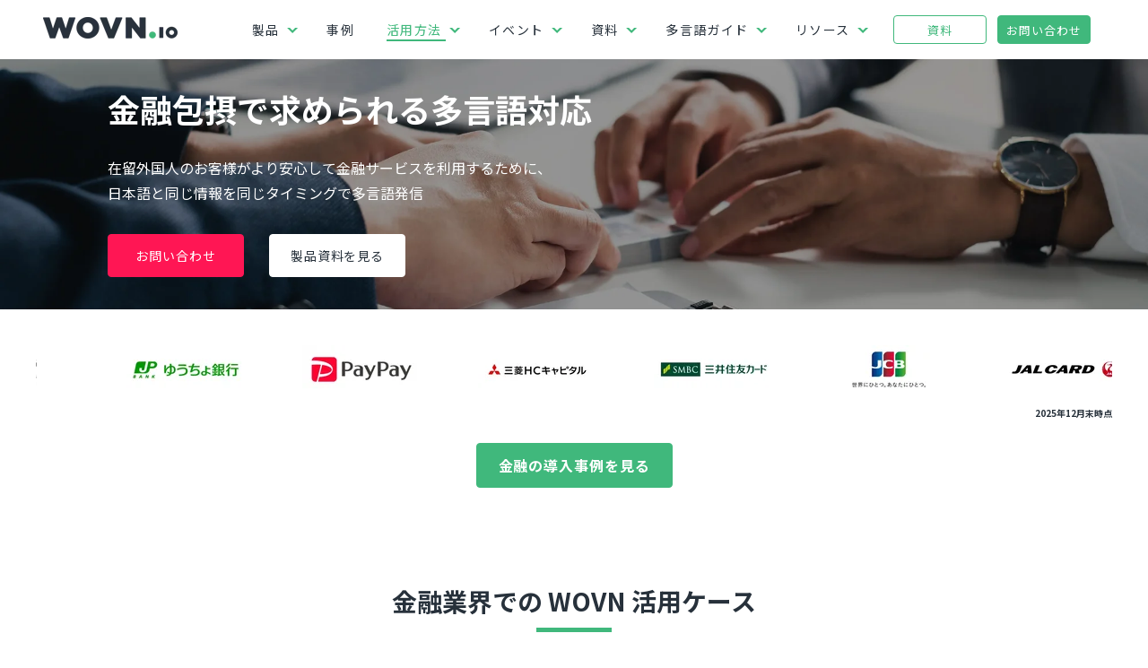

--- FILE ---
content_type: text/html; charset=UTF-8
request_url: https://mx.wovn.io/solution/financial
body_size: 19077
content:
<!doctype html><html lang="ja"><head>
    <meta charset="utf-8">
    <title>金融業界の多言語化 | WOVN.io | Web サイト多言語化・翻訳対応ソリューション</title>
    <link rel="shortcut icon" href="https://mx.wovn.io/hubfs/favicon-32x32.png">
    <meta name="description" content="WOVN.io の金融業界での活用方法をご紹介。WOVN.io なら機能の追加や変更も自動検知、自動翻訳。多言語化の開発リソースは最低限に、包括的な金融サービスを実現。">
    <link href="https://fonts.googleapis.com/css?family=Noto+Sans+JP:regular,500,700&amp;display=swap" rel="preload" as="style">
    <link href="https://fonts.googleapis.com/css?family=Noto+Sans+JP:regular,500,700&amp;display=swap" rel="stylesheet" media="print" onload="this.media='all'">
    <link href="https://script.hotjar.com/modules.842d4c8f486a0abe4e43.js" rel="preload" as="script">
    
    
    
    
    
    
    
      
        <meta name="viewport" content="width=device-width, initial-scale=1">
      
    
      
        <meta property="og:description" content="WOVN.io の金融業界での活用方法をご紹介。WOVN.io なら機能の追加や変更も自動検知、自動翻訳。多言語化の開発リソースは最低限に、包括的な金融サービスを実現。">
      
    
      
        <meta property="og:title" content="金融業界の多言語化 | WOVN.io | Web サイト多言語化・翻訳対応ソリューション">
      
    
      
        <meta name="twitter:description" content="WOVN.io の金融業界での活用方法をご紹介。WOVN.io なら機能の追加や変更も自動検知、自動翻訳。多言語化の開発リソースは最低限に、包括的な金融サービスを実現。">
      
    
      
        <meta name="twitter:title" content="金融業界の多言語化 | WOVN.io | Web サイト多言語化・翻訳対応ソリューション">
      
    
      
        
      
    
      
        

      
    
      
        <style>
a.cta_button{-moz-box-sizing:content-box !important;-webkit-box-sizing:content-box !important;box-sizing:content-box !important;vertical-align:middle}.hs-breadcrumb-menu{list-style-type:none;margin:0px 0px 0px 0px;padding:0px 0px 0px 0px}.hs-breadcrumb-menu-item{float:left;padding:10px 0px 10px 10px}.hs-breadcrumb-menu-divider:before{content:'›';padding-left:10px}.hs-featured-image-link{border:0}.hs-featured-image{float:right;margin:0 0 20px 20px;max-width:50%}@media (max-width: 568px){.hs-featured-image{float:none;margin:0;width:100%;max-width:100%}}.hs-screen-reader-text{clip:rect(1px, 1px, 1px, 1px);height:1px;overflow:hidden;position:absolute !important;width:1px}
</style>

<link rel="stylesheet" href="https://mx.wovn.io/hubfs/hub_generated/template_assets/1/67643683459/1769046432138/template_main.min.css">
<link rel="stylesheet" href="https://mx.wovn.io/hubfs/hub_generated/template_assets/1/67643838851/1769046427496/template_theme-overrides.css">
<link rel="stylesheet" href="https://mx.wovn.io/hubfs/hub_generated/module_assets/1/69789227663/1744503441566/module_menu-section_V2.min.css">
<link rel="stylesheet" href="https://mx.wovn.io/hubfs/hub_generated/module_assets/1/68004668982/1744503419237/module_BBS_Logo_Slider.min.css">
<link rel="stylesheet" href="https://mx.wovn.io/hubfs/hub_generated/module_assets/1/131884226177/1744503587102/module_two_column_section.min.css">
<link rel="stylesheet" href="https://mx.wovn.io/hubfs/hub_generated/module_assets/1/130849966447/1744503585135/module_Contents_Slider.min.css">
<link rel="stylesheet" href="https://mx.wovn.io/hubfs/hub_generated/module_assets/1/69606904119/1744503439188/module_simple_menu_V2.min.css">
<link rel="stylesheet" href="https://mx.wovn.io/hubfs/hub_generated/module_assets/1/67643420966/1744503405622/module_social-follow.min.css">

<style>
  #hs_cos_wrapper_footer_dnd-module-16 .social-links__icon {
    background-color: rgba(255, 255, 255,0.0);
    border-radius: 2px;
  }
  #hs_cos_wrapper_footer_dnd-module-16 .social-links__icon svg {
    fill: #40b87c;
    width: 15px;
  }
  #hs_cos_wrapper_footer_dnd-module-16 .social-links__icon:hover,
  #hs_cos_wrapper_footer_dnd-module-16 .social-links__icon:focus,
  #hs_cos_wrapper_footer_dnd-module-16 .social-links__icon:active {
    background-color: rgba(255, 255, 255,0.0);
  }
  #hs_cos_wrapper_footer_dnd-module-16 .social-links__icon:hover svg,
  #hs_cos_wrapper_footer_dnd-module-16 .social-links__icon:focus svg,
  #hs_cos_wrapper_footer_dnd-module-16 .social-links__icon:active svg {
    fill: #40b87c;
  }
</style>

<!-- Editor Styles -->
<style id="hs_editor_style" type="text/css">
#hs_cos_wrapper_module_1690524047876  { display: block !important; padding-bottom: 10px !important }
#hs_cos_wrapper_module_1690522573351  { display: block !important; padding-bottom: 50px !important }
#hs_cos_wrapper_module_1702537526917  { display: block !important; padding-bottom: 40px !important; padding-top: 40px !important }
#hs_cos_wrapper_module_1702537473606  { display: block !important; padding-bottom: 40px !important; padding-top: 40px !important }
#hs_cos_wrapper_module_1702537458042  { display: block !important; padding-bottom: 40px !important; padding-top: 40px !important }
#hs_cos_wrapper_module_1702713062734  { display: block !important; padding-bottom: 50px !important }
#hs_cos_wrapper_module_1702726419037  { display: block !important; padding-bottom: 50px !important }
#hs_cos_wrapper_module_169085678250811  { display: block !important; padding-bottom: 10px !important }
#hs_cos_wrapper_module_169085678250812  { display: block !important; padding-bottom: 50px !important }
#hs_cos_wrapper_module_1702612837065  { display: block !important; padding-bottom: 40px !important; padding-top: 40px !important }
#hs_cos_wrapper_module_1702612848491  { display: block !important; padding-bottom: 40px !important; padding-top: 40px !important }
#hs_cos_wrapper_module_16914710379747  { display: block !important; padding-bottom: 0px !important }
#hs_cos_wrapper_module_1702971895067  { display: block !important; padding-bottom: 10px !important }
#hs_cos_wrapper_module_1702971914004  { display: block !important; padding-bottom: 50px !important }
#hs_cos_wrapper_module_16914710379749  { display: block !important; padding-top: 24px !important }
#hs_cos_wrapper_module_1690524047876  { display: block !important; padding-bottom: 10px !important }
#hs_cos_wrapper_module_1690522573351  { display: block !important; padding-bottom: 50px !important }
#hs_cos_wrapper_module_1702537526917  { display: block !important; padding-bottom: 40px !important; padding-top: 40px !important }
#hs_cos_wrapper_module_1702537473606  { display: block !important; padding-bottom: 40px !important; padding-top: 40px !important }
#hs_cos_wrapper_module_1702537458042  { display: block !important; padding-bottom: 40px !important; padding-top: 40px !important }
#hs_cos_wrapper_module_1702713062734  { display: block !important; padding-bottom: 50px !important }
#hs_cos_wrapper_module_1702726419037  { display: block !important; padding-bottom: 50px !important }
#hs_cos_wrapper_module_169085678250811  { display: block !important; padding-bottom: 10px !important }
#hs_cos_wrapper_module_169085678250812  { display: block !important; padding-bottom: 50px !important }
#hs_cos_wrapper_module_1702612837065  { display: block !important; padding-bottom: 40px !important; padding-top: 40px !important }
#hs_cos_wrapper_module_1702612848491  { display: block !important; padding-bottom: 40px !important; padding-top: 40px !important }
#hs_cos_wrapper_module_16914710379747  { display: block !important; padding-bottom: 0px !important }
#hs_cos_wrapper_module_1702971895067  { display: block !important; padding-bottom: 10px !important }
#hs_cos_wrapper_module_1702971914004  { display: block !important; padding-bottom: 50px !important }
#hs_cos_wrapper_module_16914710379749  { display: block !important; padding-top: 24px !important }
.dnd_area_main_banner-row-0-max-width-section-centering > .row-fluid {
  max-width: 1080px !important;
  margin-left: auto !important;
  margin-right: auto !important;
}
.dnd_area_main_banner-row-1-force-full-width-section > .row-fluid {
  max-width: none !important;
}
.dnd_area_main_banner-row-2-max-width-section-centering > .row-fluid {
  max-width: 1080px !important;
  margin-left: auto !important;
  margin-right: auto !important;
}
.dnd_area_main_banner-row-3-max-width-section-centering > .row-fluid {
  max-width: 1200px !important;
  margin-left: auto !important;
  margin-right: auto !important;
}
.dnd_area_main_banner-row-4-max-width-section-centering > .row-fluid {
  max-width: 1080px !important;
  margin-left: auto !important;
  margin-right: auto !important;
}
.dnd_area_main_banner-row-5-max-width-section-centering > .row-fluid {
  max-width: 1080px !important;
  margin-left: auto !important;
  margin-right: auto !important;
}
.dnd_area_main_banner-row-6-max-width-section-centering > .row-fluid {
  max-width: 1200px !important;
  margin-left: auto !important;
  margin-right: auto !important;
}
.footer_dnd-row-0-force-full-width-section > .row-fluid {
  max-width: none !important;
}
.footer_dnd-module-16-flexbox-positioning {
  display: -ms-flexbox !important;
  -ms-flex-direction: column !important;
  -ms-flex-align: end !important;
  -ms-flex-pack: start;
  display: flex !important;
  flex-direction: column !important;
  align-items: flex-end !important;
  justify-content: flex-start;
}
.footer_dnd-module-16-flexbox-positioning > div {
  max-width: 100%;
  flex-shrink: 0 !important;
}
/* HubSpot Non-stacked Media Query Styles */
@media (min-width:768px) {
  .dnd_area_main_banner-row-0-vertical-alignment > .row-fluid {
    display: -ms-flexbox !important;
    -ms-flex-direction: row;
    display: flex !important;
    flex-direction: row;
  }
  .dnd_area_main_banner-row-4-vertical-alignment > .row-fluid {
    display: -ms-flexbox !important;
    -ms-flex-direction: row;
    display: flex !important;
    flex-direction: row;
  }
  .cell_16493147542943-vertical-alignment {
    display: -ms-flexbox !important;
    -ms-flex-direction: column !important;
    -ms-flex-pack: center !important;
    display: flex !important;
    flex-direction: column !important;
    justify-content: center !important;
  }
  .cell_16493147542943-vertical-alignment > div {
    flex-shrink: 0 !important;
  }
  .cell_16467158149192-vertical-alignment {
    display: -ms-flexbox !important;
    -ms-flex-direction: column !important;
    -ms-flex-pack: center !important;
    display: flex !important;
    flex-direction: column !important;
    justify-content: center !important;
  }
  .cell_16467158149192-vertical-alignment > div {
    flex-shrink: 0 !important;
  }
  .cell_16908567825082-row-5-vertical-alignment > .row-fluid {
    display: -ms-flexbox !important;
    -ms-flex-direction: row;
    display: flex !important;
    flex-direction: row;
  }
  .cell_1702727565606-vertical-alignment {
    display: -ms-flexbox !important;
    -ms-flex-direction: column !important;
    -ms-flex-pack: center !important;
    display: flex !important;
    flex-direction: column !important;
    justify-content: center !important;
  }
  .cell_1702727565606-vertical-alignment > div {
    flex-shrink: 0 !important;
  }
}
/* HubSpot Styles (default) */
.header_dnd_top-row-0-background-layers {
  background-image: linear-gradient(rgba(0, 0, 0, 1), rgba(0, 0, 0, 1)) !important;
  background-position: left top !important;
  background-size: auto !important;
  background-repeat: no-repeat !important;
}
.dnd_area_main_banner-row-0-padding {
  padding-top: 0px !important;
  padding-bottom: 0px !important;
  padding-left: 0px !important;
  padding-right: 0px !important;
}
.dnd_area_main_banner-row-0-hidden {
  display: block !important;
}
.dnd_area_main_banner-row-0-background-layers {
  background-image: url('https://mx.wovn.io/hs-fs/hubfs/KVsolution_financial.webp?width=2000&height=922.8515624999999') !important;
  background-position: center center !important;
  background-size: cover !important;
  background-repeat: no-repeat !important;
}
.dnd_area_main_banner-row-2-padding {
  padding-left: 20px !important;
}
.dnd_area_main_banner-row-3-padding {
  padding-top: 40px !important;
  padding-bottom: 40px !important;
}
.dnd_area_main_banner-row-3-background-layers {
  background-image: linear-gradient(rgba(39, 49, 59, 1), rgba(39, 49, 59, 1)) !important;
  background-position: left top !important;
  background-size: auto !important;
  background-repeat: no-repeat !important;
}
.dnd_area_main_banner-row-5-padding {
  padding-left: 20px !important;
}
.dnd_area_main_banner-row-5-background-layers {
  background-image: linear-gradient(rgba(246, 248, 250, 1), rgba(246, 248, 250, 1)) !important;
  background-position: left top !important;
  background-size: auto !important;
  background-repeat: no-repeat !important;
}
.dnd_area_main_banner-row-6-padding {
  padding-top: 60px !important;
  padding-bottom: 20px !important;
}
.dnd_area_main_banner-row-6-background-layers {
  background-image: linear-gradient(rgba(39, 49, 59, 1), rgba(39, 49, 59, 1)) !important;
  background-position: left top !important;
  background-size: auto !important;
  background-repeat: no-repeat !important;
}
.cell_16493147542943-padding {
  padding-top: 20px !important;
  padding-bottom: 20px !important;
  padding-left: 20px !important;
  padding-right: 20px !important;
}
.footer_dnd-row-0-margin {
  margin-top: 0px !important;
  margin-bottom: px !important;
}
.footer_dnd-row-0-hidden {
  display: block !important;
}
.footer_dnd-column-1-margin {
  margin-top: 0px !important;
  margin-bottom: 0px !important;
}
.footer_dnd-column-1-padding {
  padding-top: 0px !important;
  padding-bottom: 0px !important;
  padding-left: 0px !important;
  padding-right: 0px !important;
}
.footer_dnd-column-1-row-0-padding {
  padding-top: 35px !important;
  padding-bottom: 35px !important;
}
.footer_dnd-column-1-row-2-margin {
  margin-top: px !important;
  margin-bottom: px !important;
}
.footer_dnd-column-1-row-2-padding {
  padding-top: 35px !important;
  padding-bottom: 35px !important;
}
.footer_dnd-column-2-margin {
  margin-top: px !important;
}
.cell_1692617654211-padding {
  padding-top: 0px !important;
  padding-bottom: 24px !important;
  padding-left: px !important;
  padding-right: px !important;
}
.cell_1652839258664-padding {
  padding-top: 0px !important;
  padding-bottom: 24px !important;
  padding-left: px !important;
  padding-right: px !important;
}
.cell_1652839221239-padding {
  padding-top: 0px !important;
  padding-bottom: 24px !important;
  padding-left: px !important;
  padding-right: px !important;
}
/* HubSpot Styles (mobile) */
@media (max-width: 767px) {
  .dnd_area_main_banner-row-0-hidden {
    display: block !important;
  }
  .dnd_area_main_banner-row-2-padding {
    padding-top: 0px !important;
  }
  .dnd_area_main_banner-row-5-padding {
    padding-top: 0px !important;
  }
  .footer_dnd-column-1-row-0-padding {
    padding-left: 20px !important;
    padding-right: 20px !important;
  }
  .footer_dnd-column-1-row-2-padding {
    padding-left: 20px !important;
    padding-right: 20px !important;
  }
}
</style><style>
  @font-face {
    font-family: "Noto Sans JP";
    font-weight: 700;
    font-style: normal;
    font-display: swap;
    src: url("/_hcms/googlefonts/Noto_Sans_JP/700.woff2") format("woff2"), url("/_hcms/googlefonts/Noto_Sans_JP/700.woff") format("woff");
  }
  @font-face {
    font-family: "Noto Sans JP";
    font-weight: 500;
    font-style: normal;
    font-display: swap;
    src: url("/_hcms/googlefonts/Noto_Sans_JP/500.woff2") format("woff2"), url("/_hcms/googlefonts/Noto_Sans_JP/500.woff") format("woff");
  }
  @font-face {
    font-family: "Noto Sans JP";
    font-weight: 400;
    font-style: normal;
    font-display: swap;
    src: url("/_hcms/googlefonts/Noto_Sans_JP/regular.woff2") format("woff2"), url("/_hcms/googlefonts/Noto_Sans_JP/regular.woff") format("woff");
  }
  @font-face {
    font-family: "Noto Sans JP";
    font-weight: 700;
    font-style: normal;
    font-display: swap;
    src: url("/_hcms/googlefonts/Noto_Sans_JP/700.woff2") format("woff2"), url("/_hcms/googlefonts/Noto_Sans_JP/700.woff") format("woff");
  }
</style>

      
    
      
        

      
    
      
        
      
    
      
        <link rel="canonical" href="https://mx.wovn.io/solution/financial">
      
    
      
        <!-- Google Tag Manager -->
      
    
      
        <script>(function(w,d,s,l,i){w[l]=w[l]||[];w[l].push({'gtm.start':
      
    
      
        new Date().getTime(),event:'gtm.js'});var f=d.getElementsByTagName(s)[0],
      
    
      
        j=d.createElement(s),dl=l!='dataLayer'?'&l='+l:'';j.async=true;j.src=
      
    
      
        'https://www.googletagmanager.com/gtm.js?id='+i+dl;f.parentNode.insertBefore(j,f);
      
    
      
        })(window,document,'script','dataLayer','GTM-TDD73NK');</script>
      
    
      
        <!-- End Google Tag Manager -->
      
    
      
        <script src="https://www.googleoptimize.com/optimize.js?id=OPT-TJHPJN2"></script>
      
    
      
        <script type="text/javascript">
      
    
      
        window.addEventListener("load", function(){
      
    
      
        window.HubSpotConversations.on('conversationStarted', function(payload){
      
    
      
        var maxAge = 7 * 24 * 60 * 60;
      
    
      
        var cookieName = "q_hubspot_conversationId";
      
    
      
        var cookieVal = payload.conversation.conversationId;
      
    
      
        document.cookie = cookieName + '=' + cookieVal + ';path=/; max-age=' + maxAge + ';';
      
    
      
        });
      
    
      
        });
      
    
      
        </script>
      
    
      
        <script src="https://unpkg.com/@lottiefiles/lottie-player@1.6.0/dist/lottie-player.js"></script>
      
    
      
        <script src="https://code.jquery.com/jquery-3.6.0.min.js"></script>
      
    
      
        <!-- ==== WOVN 共通 JSON‑LD ==== -->
      
    
      
        <script type="application/ld+json">
      
    
      
        {
      
    
      
        "@context": "https://schema.org",
      
    
      
        "@graph": [
      
    
      
        {
      
    
      
        "@type": ["Organization","WebSite"],
      
    
      
        "@id": "https://mx.wovn.io/#website",
      
    
      
        "url": "https://mx.wovn.io/",
      
    
      
        "name": "WOVN.io",
      
    
      
        "logo": "https://mx.wovn.io/hs-fs/hubfs/WOVNio_Black.png",
      
    
      
        "telephone": "+81364340246",
      
    
      
        "email": "marketing@wovn.io",
      
    
      
        "address": {
      
    
      
        "@type": "PostalAddress",
      
    
      
        "streetAddress": "南青山2‑26‑1 D‑Lifeplace南青山 9F",
      
    
      
        "addressLocality": "港区",
      
    
      
        "addressRegion": "東京都",
      
    
      
        "postalCode": "107-0062",
      
    
      
        "addressCountry": "JP"
      
    
      
        },
      
    
      
        "sameAs": [
      
    
      
        "https://twitter.com/WOVNio",
      
    
      
        "https://www.linkedin.com/company/wovn-io/"
      
    
      
        ]
      
    
      
        },
      
    
      
        {
      
    
      
        "@type": "SoftwareApplication",
      
    
      
        "@id": "https://mx.wovn.io/#product",
      
    
      
        "name": "WOVN Web 翻訳プラットフォーム",
      
    
      
        "description": "既存サイトにタグ1行で導入できる多言語化 SaaS。AI翻訳＋用語集で高品質、公開まで自動化し運用コストを削減します。",
      
    
      
        "applicationCategory": "Localization",
      
    
      
        "operatingSystem": "All",
      
    
      
        "publisher": { "@id": "https://mx.wovn.io/#website" },
      
    
      
        "image": {
      
    
      
        "@type": "ImageObject",
      
    
      
        "url": "https://mx.wovn.io/hs-fs/hubfs/doraemon/japanese%20top%20kv.webp"
      
    
      
        }
      
    
      
        }
      
    
      
        ]
      
    
      
        }
      
    
      
        </script>
      
    
      
        <meta property="og:image" content="https://mx.wovn.io/hubfs/OGP.jpg">
      
    
      
        <meta property="og:image:width" content="480">
      
    
      
        <meta property="og:image:height" content="252">
      
    
      
        
      
    
      
        <meta name="twitter:image" content="https://mx.wovn.io/hubfs/OGP.jpg">
      
    
      
        
      
    
      
        <meta property="og:url" content="https://mx.wovn.io/solution/financial">
      
    
      
        <meta name="twitter:card" content="summary_large_image">
      
    
      
        <meta http-equiv="content-language" content="ja">
      
    
      
        
      
    
      
        
      
    
      
        
      
    
      
        
      
    
      
        
      
    
      
        <script type="application/ld+json">
      
    
      
        {
      
    
      
        "@context": "https://schema.org",
      
    
      
        "@type": "WebPage",
      
    
      
        "@id": "https://mx.wovn.io/solution/financial#webpage",
      
    
      
        "url": "https://mx.wovn.io/solution/financial",
      
    
      
        "name": "金融業界向けの多言語対応ソリューション | WOVN.io",
      
    
      
        "description": "WOVN.ioは銀行・証券・保険など金融業界のWebサイトや顧客ポータル、口座開設サイト、FAQ、アプリなどの多言語化を支援。翻訳の正確性、承認ワークフロー、セキュリティ要件に対応し、監査性の高い多言語運用を実現します。",
      
    
      
        "breadcrumb": {
      
    
      
        "@type": "BreadcrumbList",
      
    
      
        "itemListElement": [
      
    
      
        {
      
    
      
        "@type": "ListItem",
      
    
      
        "position": 1,
      
    
      
        "item": {
      
    
      
        "@id": "https://mx.wovn.io/",
      
    
      
        "name": "ホーム"
      
    
      
        }
      
    
      
        },
      
    
      
        {
      
    
      
        "@type": "ListItem",
      
    
      
        "position": 2,
      
    
      
        "item": {
      
    
      
        "@id": "https://mx.wovn.io/solution/",
      
    
      
        "name": "ソリューション"
      
    
      
        }
      
    
      
        },
      
    
      
        {
      
    
      
        "@type": "ListItem",
      
    
      
        "position": 3,
      
    
      
        "item": {
      
    
      
        "@id": "https://mx.wovn.io/solution/financial",
      
    
      
        "name": "金融業界向け"
      
    
      
        }
      
    
      
        }
      
    
      
        ]
      
    
      
        },
      
    
      
        "about": {
      
    
      
        "@id": "https://mx.wovn.io/#product"
      
    
      
        },
      
    
      
        "isPartOf": {
      
    
      
        "@id": "https://mx.wovn.io/#website"
      
    
      
        },
      
    
      
        "mainEntityOfPage": "https://mx.wovn.io/solution/financial",
      
    
      
        "inLanguage": "ja"
      
    
      
        }
      
    
      
        </script>
      
    
  <meta name="generator" content="HubSpot"></head>
  <body>
    <div class="body-wrapper   hs-content-id-150663681036 hs-site-page page ">
      
        <div data-global-resource-path="barricade_mxwovnio/templates/partials/header.html"><header class="header">

  
  <div class="container-fluid header__dnd--top">
<div class="row-fluid-wrapper">
<div class="row-fluid">
<div class="span12 widget-span widget-type-cell " style="" data-widget-type="cell" data-x="0" data-w="12">

<div class="row-fluid-wrapper row-depth-1 row-number-1 header_dnd_top-row-0-background-color dnd-section header_dnd_top-row-0-background-layers">
<div class="row-fluid ">
</div><!--end row-->
</div><!--end row-wrapper -->

</div><!--end widget-span -->
</div>
</div>
</div>
  

  
  <div class="header__container">
    <div class="header__logo">
      <div id="hs_cos_wrapper_header_logo" class="hs_cos_wrapper hs_cos_wrapper_widget hs_cos_wrapper_type_module widget-type-logo" style="" data-hs-cos-general-type="widget" data-hs-cos-type="module">
  






















  
  <span id="hs_cos_wrapper_header_logo_hs_logo_widget" class="hs_cos_wrapper hs_cos_wrapper_widget hs_cos_wrapper_type_logo" style="" data-hs-cos-general-type="widget" data-hs-cos-type="logo"><a href="//mx.wovn.io/" id="hs-link-header_logo_hs_logo_widget" style="border-width:0px;border:0px;"><img src="https://mx.wovn.io/hs-fs/hubfs/WOVNio_Black.png?width=150&amp;height=25&amp;name=WOVNio_Black.png" class="hs-image-widget " height="25" style="height: auto;width:150px;border-width:0px;border:0px;" width="150" alt="" title="" srcset="https://mx.wovn.io/hs-fs/hubfs/WOVNio_Black.png?width=75&amp;height=13&amp;name=WOVNio_Black.png 75w, https://mx.wovn.io/hs-fs/hubfs/WOVNio_Black.png?width=150&amp;height=25&amp;name=WOVNio_Black.png 150w, https://mx.wovn.io/hs-fs/hubfs/WOVNio_Black.png?width=225&amp;height=38&amp;name=WOVNio_Black.png 225w, https://mx.wovn.io/hs-fs/hubfs/WOVNio_Black.png?width=300&amp;height=50&amp;name=WOVNio_Black.png 300w, https://mx.wovn.io/hs-fs/hubfs/WOVNio_Black.png?width=375&amp;height=63&amp;name=WOVNio_Black.png 375w, https://mx.wovn.io/hs-fs/hubfs/WOVNio_Black.png?width=450&amp;height=75&amp;name=WOVNio_Black.png 450w" sizes="(max-width: 150px) 100vw, 150px"></a></span>
</div>
    </div>

    
    <div class="header__menu">
        <input type="checkbox" id="nav-toggle">
        <label class="header__navigation-toggle" for="nav-toggle">
          <span class="header__mobile-menu-icon"></span>
        </label>
        <div class="header__navigation">
          <div id="hs_cos_wrapper_header_navigation_primary" class="hs_cos_wrapper hs_cos_wrapper_widget hs_cos_wrapper_type_module" style="" data-hs-cos-general-type="widget" data-hs-cos-type="module">





























<nav aria-label="Main menu" class="navigation-primary">
  
  
  <ul class="submenu level-1">
    
      

<li class="has-submenu menu-item hs-skip-lang-url-rewrite">
  
      <a class="menu-link">
        <label for="製品">製品</label>
      </a>
    
  
  <input type="checkbox" id="製品" class="submenu-toggle">
  <label class="menu-arrow" for="製品">
    <span class="menu-arrow-bg">
      <span class="menu-arrow-icon"></span>
    </span>
  </label>
  
  
  <ul class="submenu level-2">
    
      

<li class="has-submenu menu-item hs-skip-lang-url-rewrite">
  
      <a class="menu-link">
        <label for=""></label>
      </a>
    
  
  <input type="checkbox" id="" class="submenu-toggle">
  <label class="menu-arrow" for="">
    <span class="menu-arrow-bg">
      <span class="menu-arrow-icon"></span>
    </span>
  </label>
  
  
  <ul class="submenu level-3">
    
      

<li class="no-submenu menu-item hs-skip-lang-url-rewrite">
  
    <a href="https://mx.wovn.io/product/web" class="menu-link">WOVN.io - Webサイト</a>
  
  
</li>

    
      

<li class="no-submenu menu-item hs-skip-lang-url-rewrite">
  
    <a href="https://mx.wovn.io/product/app" class="menu-link">WOVN.app - アプリ</a>
  
  
</li>

    
      

<li class="no-submenu menu-item hs-skip-lang-url-rewrite">
  
    <a href="https://mx.wovn.io/product/games" class="menu-link">WOVN.games - ゲーム</a>
  
  
</li>

    
      

<li class="no-submenu menu-item hs-skip-lang-url-rewrite">
  
    <a href="https://mx.wovn.io/product/list" class="menu-link">サービス一覽</a>
  
  
</li>

    
  </ul>

  
</li>

    
      

<li class="has-submenu menu-item hs-skip-lang-url-rewrite">
  
      <a class="menu-link">
        <label for=""></label>
      </a>
    
  
  <input type="checkbox" id="" class="submenu-toggle">
  <label class="menu-arrow" for="">
    <span class="menu-arrow-bg">
      <span class="menu-arrow-icon"></span>
    </span>
  </label>
  
  
  <ul class="submenu level-3">
    
      

<li class="no-submenu menu-item hs-skip-lang-url-rewrite">
  
    <a href="https://mx.wovn.io/product/feature" class="menu-link">WOVN の特徴</a>
  
  
</li>

    
      

<li class="no-submenu menu-item hs-skip-lang-url-rewrite">
  
    <a href="https://mx.wovn.io/product/sprt" class="menu-link">導入 / 運用サポート</a>
  
  
</li>

    
      

<li class="no-submenu menu-item hs-skip-lang-url-rewrite">
  
    <a href="https://mx.wovn.io/product/integration" class="menu-link">インテグレーション</a>
  
  
</li>

    
      

<li class="no-submenu menu-item hs-skip-lang-url-rewrite">
  
    <a href="https://mx.wovn.io/product/patent" class="menu-link">保有特許</a>
  
  
</li>

    
  </ul>

  
</li>

    
  </ul>

  
</li>

    
      

<li class="no-submenu menu-item hs-skip-lang-url-rewrite">
  
    <a href="https://mx.wovn.io/casestudy" class="menu-link">事例</a>
  
  
</li>

    
      

<li class="has-submenu menu-item hs-skip-lang-url-rewrite">
  
      <a class="menu-link active-item">
        <label for="活用方法">活用方法</label>
      </a>
    
  
  <input type="checkbox" id="活用方法" class="submenu-toggle">
  <label class="menu-arrow" for="活用方法">
    <span class="menu-arrow-bg">
      <span class="menu-arrow-icon"></span>
    </span>
  </label>
  
  
  <ul class="submenu level-2">
    
      

<li class="has-submenu menu-item hs-skip-lang-url-rewrite">
  
      <a class="menu-link active-item">
        <label for="【業界】">【業界】</label>
      </a>
    
  
  <input type="checkbox" id="【業界】" class="submenu-toggle">
  <label class="menu-arrow" for="【業界】">
    <span class="menu-arrow-bg">
      <span class="menu-arrow-icon"></span>
    </span>
  </label>
  
  
  <ul class="submenu level-3">
    
      

<li class="no-submenu menu-item hs-skip-lang-url-rewrite">
  
    <a href="https://mx.wovn.io/solution/manufacturing" class="menu-link">製造</a>
  
  
</li>

    
      

<li class="no-submenu menu-item hs-skip-lang-url-rewrite">
  
    <a href="https://mx.wovn.io/solution/retail" class="menu-link">小売</a>
  
  
</li>

    
      

<li class="no-submenu menu-item hs-skip-lang-url-rewrite">
  
    <a href="https://mx.wovn.io/solution/financial" class="menu-link active-item">金融</a>
  
  
</li>

    
      

<li class="no-submenu menu-item hs-skip-lang-url-rewrite">
  
    <a href="https://mx.wovn.io/solution/saas" class="menu-link">SaaS</a>
  
  
</li>

    
      

<li class="no-submenu menu-item hs-skip-lang-url-rewrite">
  
    <a href="https://mx.wovn.io/solution/inbound" class="menu-link">宿泊 / 観光 / 飲食</a>
  
  
</li>

    
      

<li class="no-submenu menu-item hs-skip-lang-url-rewrite">
  
    <a href="https://mx.wovn.io/solution/education" class="menu-link">学校法人</a>
  
  
</li>

    
      

<li class="no-submenu menu-item hs-skip-lang-url-rewrite">
  
    <a href="https://mx.wovn.io/solution/municipality" class="menu-link">自治体</a>
  
  
</li>

    
  </ul>

  
</li>

    
      

<li class="has-submenu menu-item hs-skip-lang-url-rewrite">
  
      <a class="menu-link">
        <label for="【目的】">【目的】</label>
      </a>
    
  
  <input type="checkbox" id="【目的】" class="submenu-toggle">
  <label class="menu-arrow" for="【目的】">
    <span class="menu-arrow-bg">
      <span class="menu-arrow-icon"></span>
    </span>
  </label>
  
  
  <ul class="submenu level-3">
    
      

<li class="no-submenu menu-item hs-skip-lang-url-rewrite">
  
    <a href="https://mx.wovn.io/solution/corporate" class="menu-link">コーポレートサイト</a>
  
  
</li>

    
      

<li class="no-submenu menu-item hs-skip-lang-url-rewrite">
  
    <a href="https://mx.wovn.io/solution/global" class="menu-link">グローバルサイト</a>
  
  
</li>

    
      

<li class="no-submenu menu-item hs-skip-lang-url-rewrite">
  
    <a href="https://mx.wovn.io/solution/internal" class="menu-link"> 社内ポータル / 社内報</a>
  
  
</li>

    
      

<li class="no-submenu menu-item hs-skip-lang-url-rewrite">
  
    <a href="https://mx.wovn.io/solution/faqmanual" class="menu-link">製品ドキュメント / FAQ</a>
  
  
</li>

    
      

<li class="no-submenu menu-item hs-skip-lang-url-rewrite">
  
    <a href="https://mx.wovn.io/solution/ecommerce" class="menu-link">ECサイト</a>
  
  
</li>

    
      

<li class="no-submenu menu-item hs-skip-lang-url-rewrite">
  
    <a href="https://mx.wovn.io/solution/app" class="menu-link">アプリ</a>
  
  
</li>

    
  </ul>

  
</li>

    
  </ul>

  
</li>

    
      

<li class="has-submenu menu-item hs-skip-lang-url-rewrite">
  
      <a class="menu-link">
        <label for="イベント">イベント</label>
      </a>
    
  
  <input type="checkbox" id="イベント" class="submenu-toggle">
  <label class="menu-arrow" for="イベント">
    <span class="menu-arrow-bg">
      <span class="menu-arrow-icon"></span>
    </span>
  </label>
  
  
  <ul class="submenu level-2">
    
      

<li class="no-submenu menu-item hs-skip-lang-url-rewrite">
  
    <a href="https://mx.wovn.io/event" class="menu-link">受付中のイベント</a>
  
  
</li>

    
      

<li class="no-submenu menu-item hs-skip-lang-url-rewrite">
  
    <a href="https://mx.wovn.io/event/archive" class="menu-link">アーカイブ動画</a>
  
  
</li>

    
      

<li class="no-submenu menu-item hs-skip-lang-url-rewrite">
  
    <a href="https://mx.wovn.io/globalized" class="menu-link">カンファレンス / GLOBALIZED</a>
  
  
</li>

    
  </ul>

  
</li>

    
      

<li class="has-submenu menu-item hs-skip-lang-url-rewrite">
  
      <a class="menu-link">
        <label for="資料">資料</label>
      </a>
    
  
  <input type="checkbox" id="資料" class="submenu-toggle">
  <label class="menu-arrow" for="資料">
    <span class="menu-arrow-bg">
      <span class="menu-arrow-icon"></span>
    </span>
  </label>
  
  
  <ul class="submenu level-2">
    
      

<li class="no-submenu menu-item hs-skip-lang-url-rewrite">
  
    <a href="https://mx.wovn.io/resource/ebook" class="menu-link">すべての資料</a>
  
  
</li>

    
      

<li class="no-submenu menu-item hs-skip-lang-url-rewrite">
  
    <a href="https://mx.wovn.io/resource/ebook/overview" class="menu-link">サービス概要</a>
  
  
</li>

    
      

<li class="no-submenu menu-item hs-skip-lang-url-rewrite">
  
    <a href="https://mx.wovn.io/resource/ebook/case-studies" class="menu-link">事例集</a>
  
  
</li>

    
      

<li class="no-submenu menu-item hs-skip-lang-url-rewrite">
  
    <a href="https://mx.wovn.io/resource/ebook/guide" class="menu-link">目的/業界別ガイド</a>
  
  
</li>

    
      

<li class="no-submenu menu-item hs-skip-lang-url-rewrite">
  
    <a href="https://mx.wovn.io/resource/ebook/report" class="menu-link">独自レポート・白書</a>
  
  
</li>

    
      

<li class="no-submenu menu-item hs-skip-lang-url-rewrite">
  
    <a href="https://mx.wovn.io/resource/ebook/app" class="menu-link">アプリ / WOVN.app</a>
  
  
</li>

    
  </ul>

  
</li>

    
      

<li class="has-submenu menu-item hs-skip-lang-url-rewrite">
  
      <a class="menu-link">
        <label for="多言語ガイド">多言語ガイド</label>
      </a>
    
  
  <input type="checkbox" id="多言語ガイド" class="submenu-toggle">
  <label class="menu-arrow" for="多言語ガイド">
    <span class="menu-arrow-bg">
      <span class="menu-arrow-icon"></span>
    </span>
  </label>
  
  
  <ul class="submenu level-2">
    
      

<li class="has-submenu menu-item hs-skip-lang-url-rewrite">
  
      <a class="menu-link">
        <label for="【多言語化が求められる理由】">【多言語化が求められる理由】</label>
      </a>
    
  
  <input type="checkbox" id="【多言語化が求められる理由】" class="submenu-toggle">
  <label class="menu-arrow" for="【多言語化が求められる理由】">
    <span class="menu-arrow-bg">
      <span class="menu-arrow-icon"></span>
    </span>
  </label>
  
  
  <ul class="submenu level-3">
    
      

<li class="no-submenu menu-item hs-skip-lang-url-rewrite">
  
    <a href="https://mx.wovn.io/learn/localization" class="menu-link">Localization とは</a>
  
  
</li>

    
      

<li class="no-submenu menu-item hs-skip-lang-url-rewrite">
  
    <a href="https://mx.wovn.io/learn/foreign-tourists" class="menu-link">訪日・インバウンド市場</a>
  
  
</li>

    
      

<li class="no-submenu menu-item hs-skip-lang-url-rewrite">
  
    <a href="https://mx.wovn.io/learn/foreign-residents" class="menu-link">在留外国人市場</a>
  
  
</li>

    
      

<li class="no-submenu menu-item hs-skip-lang-url-rewrite">
  
    <a href="https://mx.wovn.io/learn/innerbranding" class="menu-link">インナーブランディング</a>
  
  
</li>

    
  </ul>

  
</li>

    
      

<li class="has-submenu menu-item hs-skip-lang-url-rewrite">
  
      <a class="menu-link">
        <label for="【多言語検討ガイド】">【多言語検討ガイド】</label>
      </a>
    
  
  <input type="checkbox" id="【多言語検討ガイド】" class="submenu-toggle">
  <label class="menu-arrow" for="【多言語検討ガイド】">
    <span class="menu-arrow-bg">
      <span class="menu-arrow-icon"></span>
    </span>
  </label>
  
  
  <ul class="submenu level-3">
    
      

<li class="no-submenu menu-item hs-skip-lang-url-rewrite">
  
    <a href="https://mx.wovn.io/resource/ebook/rfp_requirement" class="menu-link">要件定義・RFP ガイド</a>
  
  
</li>

    
      

<li class="no-submenu menu-item hs-skip-lang-url-rewrite">
  
    <a href="https://mx.wovn.io/learn/localize-saas" class="menu-link">多言語化 SaaS 比較ガイド</a>
  
  
</li>

    
      

<li class="no-submenu menu-item hs-skip-lang-url-rewrite">
  
    <a href="https://mx.wovn.io/product/feature" class="menu-link">WOVN の特徴</a>
  
  
</li>

    
  </ul>

  
</li>

    
  </ul>

  
</li>

    
      

<li class="has-submenu menu-item hs-skip-lang-url-rewrite">
  
      <a class="menu-link">
        <label for="リソース">リソース</label>
      </a>
    
  
  <input type="checkbox" id="リソース" class="submenu-toggle">
  <label class="menu-arrow" for="リソース">
    <span class="menu-arrow-bg">
      <span class="menu-arrow-icon"></span>
    </span>
  </label>
  
  
  <ul class="submenu level-2">
    
      

<li class="no-submenu menu-item hs-skip-lang-url-rewrite">
  
    <a href="https://mx.wovn.io/aboutus" class="menu-link">会社概要</a>
  
  
</li>

    
      

<li class="no-submenu menu-item hs-skip-lang-url-rewrite">
  
    <a href="https://mx.wovn.io/resource/faq" class="menu-link">よくあるご質問</a>
  
  
</li>

    
      

<li class="no-submenu menu-item hs-skip-lang-url-rewrite">
  
    <a href="https://mx.wovn.io/blog" class="menu-link">WOVN MX Media</a>
  
  
</li>

    
      

<li class="no-submenu menu-item hs-skip-lang-url-rewrite">
  
    <a href="https://mx.wovn.io/resource/partner" class="menu-link">パートナープログラム</a>
  
  
</li>

    
      

<li class="no-submenu menu-item hs-skip-lang-url-rewrite">
  
    <a href="https://wovn.io/ja/sign_in_form/" class="menu-link">サインイン</a>
  
  
</li>

    
  </ul>

  
</li>

    
  </ul>

  <div class="navigation-cta">
    <button class="navigation-cta_button navigation-cta_button-first" onclick="location.href='https://mx.wovn.io/resource/ebook/wovn_pamphlet_3minutes'">資料</button>
    <button class="navigation-cta_button navigation-cta_button-second" onclick="location.href='https://mx.wovn.io/contact'">お問い合わせ</button>
  </div>
</nav></div>
        </div>
    </div>
    

    
    
    

  </div>
  

  
  <div class="container-fluid header__dnd--bottom">
<div class="row-fluid-wrapper">
<div class="row-fluid">
<div class="span12 widget-span widget-type-cell " style="" data-widget-type="cell" data-x="0" data-w="12">

</div><!--end widget-span -->
</div>
</div>
</div>
  

</header>
<style>
  /*
  body > div > main{
    padding-top:64px;
  }
  */
</style></div>
      

      
<main class="main_contens">
  <div class="container-fluid">
<div class="row-fluid-wrapper">
<div class="row-fluid">
<div class="span12 widget-span widget-type-cell " style="" data-widget-type="cell" data-x="0" data-w="12">

<div class="row-fluid-wrapper row-depth-1 row-number-1 dnd_area_main_banner-row-0-max-width-section-centering dnd_area_main_banner-row-0-background-image dnd-section dnd_area_main_banner-row-0-background-layers dnd_area_main_banner-row-0-vertical-alignment dnd_area_main_banner-row-0-padding dnd_area_main_banner-row-0-hidden">
<div class="row-fluid ">
<div class="span12 widget-span widget-type-cell cell_16493147542943-vertical-alignment cell_16493147542943-padding dnd-column" style="" data-widget-type="cell" data-x="0" data-w="12">

<div class="row-fluid-wrapper row-depth-1 row-number-2 dnd-row">
<div class="row-fluid ">
<div class="span12 widget-span widget-type-custom_widget dnd-module" style="" data-widget-type="custom_widget" data-x="0" data-w="12">
<div id="hs_cos_wrapper_widget_1690860931931" class="hs_cos_wrapper hs_cos_wrapper_widget hs_cos_wrapper_type_module widget-type-rich_text" style="" data-hs-cos-general-type="widget" data-hs-cos-type="module"><span id="hs_cos_wrapper_widget_1690860931931_" class="hs_cos_wrapper hs_cos_wrapper_widget hs_cos_wrapper_type_rich_text" style="" data-hs-cos-general-type="widget" data-hs-cos-type="rich_text"><h1 style="font-size: 36px;"><span style="color: #ffffff;">金融包摂で求められる多言語対応</span></h1></span></div>

</div><!--end widget-span -->
</div><!--end row-->
</div><!--end row-wrapper -->

<div class="row-fluid-wrapper row-depth-1 row-number-3 dnd-row">
<div class="row-fluid ">
<div class="span12 widget-span widget-type-custom_widget dnd-module" style="" data-widget-type="custom_widget" data-x="0" data-w="12">
<div id="hs_cos_wrapper_widget_1653619829719" class="hs_cos_wrapper hs_cos_wrapper_widget hs_cos_wrapper_type_module widget-type-rich_text" style="" data-hs-cos-general-type="widget" data-hs-cos-type="module"><span id="hs_cos_wrapper_widget_1653619829719_" class="hs_cos_wrapper hs_cos_wrapper_widget hs_cos_wrapper_type_rich_text" style="" data-hs-cos-general-type="widget" data-hs-cos-type="rich_text"><p style="font-size: 16px; line-height: 1.75;"><span style="color: #ffffff;">在留外国人のお客様がより安心して金融サービスを利用するために、</span><br><span style="color: #ffffff;">日本語と同じ情報を同じタイミングで多言語発信</span></p></span></div>

</div><!--end widget-span -->
</div><!--end row-->
</div><!--end row-wrapper -->

<div class="row-fluid-wrapper row-depth-1 row-number-4 dnd-row">
<div class="row-fluid ">
<div class="span12 widget-span widget-type-custom_widget dnd-module" style="" data-widget-type="custom_widget" data-x="0" data-w="12">
<div id="hs_cos_wrapper_widget_1653619825351" class="hs_cos_wrapper hs_cos_wrapper_widget hs_cos_wrapper_type_module widget-type-rich_text" style="" data-hs-cos-general-type="widget" data-hs-cos-type="module"><span id="hs_cos_wrapper_widget_1653619825351_" class="hs_cos_wrapper hs_cos_wrapper_widget hs_cos_wrapper_type_rich_text" style="" data-hs-cos-general-type="widget" data-hs-cos-type="rich_text"><div><button onclick="location.href='https://mx.wovn.io/contact'" style="background-color: #ff1654; border-color: #ff1654; color: #ffffff; width: calc(50% - 8px); max-width: 152px; height: 48px; display: inline-block; padding: initial; margin-right: 24px;">お問い合わせ</button> <button onclick="location.href='https://mx.wovn.io/resource/ebook/wovn_pamphlet_3minutes'" style="background-color: #fff; border-color: #fff; color: #27313b; width: calc(50% - 8px); max-width: 152px; height: 48px; display: inline-block; padding: initial;">製品資料を見る</button></div></span></div>

</div><!--end widget-span -->
</div><!--end row-->
</div><!--end row-wrapper -->

</div><!--end widget-span -->
</div><!--end row-->
</div><!--end row-wrapper -->

<div class="row-fluid-wrapper row-depth-1 row-number-5 dnd-section dnd_area_main_banner-row-1-force-full-width-section">
<div class="row-fluid ">
<div class="span12 widget-span widget-type-cell dnd-column" style="" data-widget-type="cell" data-x="0" data-w="12">

<div class="row-fluid-wrapper row-depth-1 row-number-6 dnd-row">
<div class="row-fluid ">
<div class="span12 widget-span widget-type-custom_widget dnd-module" style="" data-widget-type="custom_widget" data-x="0" data-w="12">
<div id="hs_cos_wrapper_widget_1717410700939" class="hs_cos_wrapper hs_cos_wrapper_widget hs_cos_wrapper_type_module" style="" data-hs-cos-general-type="widget" data-hs-cos-type="module"><div id="bbs-slideshow" class="bbs-slideshow bbs-page-center " data-speed="10">
  
    
      <span class="bbs-image-container">
        <img src="https://mx.wovn.io/hs-fs/hubfs/press-logo-mufg-1.webp?width=132&amp;height=55&amp;name=press-logo-mufg-1.webp" alt="" width="132" height="55" loading="lazy" srcset="https://mx.wovn.io/hs-fs/hubfs/press-logo-mufg-1.webp?width=66&amp;height=28&amp;name=press-logo-mufg-1.webp 66w, https://mx.wovn.io/hs-fs/hubfs/press-logo-mufg-1.webp?width=132&amp;height=55&amp;name=press-logo-mufg-1.webp 132w, https://mx.wovn.io/hs-fs/hubfs/press-logo-mufg-1.webp?width=198&amp;height=83&amp;name=press-logo-mufg-1.webp 198w, https://mx.wovn.io/hs-fs/hubfs/press-logo-mufg-1.webp?width=264&amp;height=110&amp;name=press-logo-mufg-1.webp 264w, https://mx.wovn.io/hs-fs/hubfs/press-logo-mufg-1.webp?width=330&amp;height=138&amp;name=press-logo-mufg-1.webp 330w, https://mx.wovn.io/hs-fs/hubfs/press-logo-mufg-1.webp?width=396&amp;height=165&amp;name=press-logo-mufg-1.webp 396w" sizes="(max-width: 132px) 100vw, 132px">
  		</span>
    
  
    
      <span class="bbs-image-container">
        <img src="https://mx.wovn.io/hs-fs/hubfs/press-logo%20-%20%E3%82%86%E3%81%86%E3%81%A1%E3%82%87%E9%8A%80%E8%A1%8C.webp?width=132&amp;height=55&amp;name=press-logo%20-%20%E3%82%86%E3%81%86%E3%81%A1%E3%82%87%E9%8A%80%E8%A1%8C.webp" alt="" width="132" height="55" loading="lazy" srcset="https://mx.wovn.io/hs-fs/hubfs/press-logo%20-%20%E3%82%86%E3%81%86%E3%81%A1%E3%82%87%E9%8A%80%E8%A1%8C.webp?width=66&amp;height=28&amp;name=press-logo%20-%20%E3%82%86%E3%81%86%E3%81%A1%E3%82%87%E9%8A%80%E8%A1%8C.webp 66w, https://mx.wovn.io/hs-fs/hubfs/press-logo%20-%20%E3%82%86%E3%81%86%E3%81%A1%E3%82%87%E9%8A%80%E8%A1%8C.webp?width=132&amp;height=55&amp;name=press-logo%20-%20%E3%82%86%E3%81%86%E3%81%A1%E3%82%87%E9%8A%80%E8%A1%8C.webp 132w, https://mx.wovn.io/hs-fs/hubfs/press-logo%20-%20%E3%82%86%E3%81%86%E3%81%A1%E3%82%87%E9%8A%80%E8%A1%8C.webp?width=198&amp;height=83&amp;name=press-logo%20-%20%E3%82%86%E3%81%86%E3%81%A1%E3%82%87%E9%8A%80%E8%A1%8C.webp 198w, https://mx.wovn.io/hs-fs/hubfs/press-logo%20-%20%E3%82%86%E3%81%86%E3%81%A1%E3%82%87%E9%8A%80%E8%A1%8C.webp?width=264&amp;height=110&amp;name=press-logo%20-%20%E3%82%86%E3%81%86%E3%81%A1%E3%82%87%E9%8A%80%E8%A1%8C.webp 264w, https://mx.wovn.io/hs-fs/hubfs/press-logo%20-%20%E3%82%86%E3%81%86%E3%81%A1%E3%82%87%E9%8A%80%E8%A1%8C.webp?width=330&amp;height=138&amp;name=press-logo%20-%20%E3%82%86%E3%81%86%E3%81%A1%E3%82%87%E9%8A%80%E8%A1%8C.webp 330w, https://mx.wovn.io/hs-fs/hubfs/press-logo%20-%20%E3%82%86%E3%81%86%E3%81%A1%E3%82%87%E9%8A%80%E8%A1%8C.webp?width=396&amp;height=165&amp;name=press-logo%20-%20%E3%82%86%E3%81%86%E3%81%A1%E3%82%87%E9%8A%80%E8%A1%8C.webp 396w" sizes="(max-width: 132px) 100vw, 132px">
  		</span>
    
  
    
      <span class="bbs-image-container">
        <img src="https://mx.wovn.io/hs-fs/hubfs/%E5%B0%8E%E5%85%A5%E4%BA%8B%E4%BE%8B%20-%20PayPay.webp?width=132&amp;height=55&amp;name=%E5%B0%8E%E5%85%A5%E4%BA%8B%E4%BE%8B%20-%20PayPay.webp" alt="" width="132" height="55" loading="lazy" srcset="https://mx.wovn.io/hs-fs/hubfs/%E5%B0%8E%E5%85%A5%E4%BA%8B%E4%BE%8B%20-%20PayPay.webp?width=66&amp;height=28&amp;name=%E5%B0%8E%E5%85%A5%E4%BA%8B%E4%BE%8B%20-%20PayPay.webp 66w, https://mx.wovn.io/hs-fs/hubfs/%E5%B0%8E%E5%85%A5%E4%BA%8B%E4%BE%8B%20-%20PayPay.webp?width=132&amp;height=55&amp;name=%E5%B0%8E%E5%85%A5%E4%BA%8B%E4%BE%8B%20-%20PayPay.webp 132w, https://mx.wovn.io/hs-fs/hubfs/%E5%B0%8E%E5%85%A5%E4%BA%8B%E4%BE%8B%20-%20PayPay.webp?width=198&amp;height=83&amp;name=%E5%B0%8E%E5%85%A5%E4%BA%8B%E4%BE%8B%20-%20PayPay.webp 198w, https://mx.wovn.io/hs-fs/hubfs/%E5%B0%8E%E5%85%A5%E4%BA%8B%E4%BE%8B%20-%20PayPay.webp?width=264&amp;height=110&amp;name=%E5%B0%8E%E5%85%A5%E4%BA%8B%E4%BE%8B%20-%20PayPay.webp 264w, https://mx.wovn.io/hs-fs/hubfs/%E5%B0%8E%E5%85%A5%E4%BA%8B%E4%BE%8B%20-%20PayPay.webp?width=330&amp;height=138&amp;name=%E5%B0%8E%E5%85%A5%E4%BA%8B%E4%BE%8B%20-%20PayPay.webp 330w, https://mx.wovn.io/hs-fs/hubfs/%E5%B0%8E%E5%85%A5%E4%BA%8B%E4%BE%8B%20-%20PayPay.webp?width=396&amp;height=165&amp;name=%E5%B0%8E%E5%85%A5%E4%BA%8B%E4%BE%8B%20-%20PayPay.webp 396w" sizes="(max-width: 132px) 100vw, 132px">
  		</span>
    
  
    
      <span class="bbs-image-container">
        <img src="https://mx.wovn.io/hs-fs/hubfs/casestudy/image_webp/logo/casestudy-logo-mitsubishihccapital.webp?width=132&amp;height=55&amp;name=casestudy-logo-mitsubishihccapital.webp" alt="" width="132" height="55" loading="lazy" srcset="https://mx.wovn.io/hs-fs/hubfs/casestudy/image_webp/logo/casestudy-logo-mitsubishihccapital.webp?width=66&amp;height=28&amp;name=casestudy-logo-mitsubishihccapital.webp 66w, https://mx.wovn.io/hs-fs/hubfs/casestudy/image_webp/logo/casestudy-logo-mitsubishihccapital.webp?width=132&amp;height=55&amp;name=casestudy-logo-mitsubishihccapital.webp 132w, https://mx.wovn.io/hs-fs/hubfs/casestudy/image_webp/logo/casestudy-logo-mitsubishihccapital.webp?width=198&amp;height=83&amp;name=casestudy-logo-mitsubishihccapital.webp 198w, https://mx.wovn.io/hs-fs/hubfs/casestudy/image_webp/logo/casestudy-logo-mitsubishihccapital.webp?width=264&amp;height=110&amp;name=casestudy-logo-mitsubishihccapital.webp 264w, https://mx.wovn.io/hs-fs/hubfs/casestudy/image_webp/logo/casestudy-logo-mitsubishihccapital.webp?width=330&amp;height=138&amp;name=casestudy-logo-mitsubishihccapital.webp 330w, https://mx.wovn.io/hs-fs/hubfs/casestudy/image_webp/logo/casestudy-logo-mitsubishihccapital.webp?width=396&amp;height=165&amp;name=casestudy-logo-mitsubishihccapital.webp 396w" sizes="(max-width: 132px) 100vw, 132px">
  		</span>
    
  
    
      <span class="bbs-image-container">
        <img src="https://mx.wovn.io/hs-fs/hubfs/press-logo-SMBC-SMCC.webp?width=132&amp;height=55&amp;name=press-logo-SMBC-SMCC.webp" alt="" width="132" height="55" loading="lazy" srcset="https://mx.wovn.io/hs-fs/hubfs/press-logo-SMBC-SMCC.webp?width=66&amp;height=28&amp;name=press-logo-SMBC-SMCC.webp 66w, https://mx.wovn.io/hs-fs/hubfs/press-logo-SMBC-SMCC.webp?width=132&amp;height=55&amp;name=press-logo-SMBC-SMCC.webp 132w, https://mx.wovn.io/hs-fs/hubfs/press-logo-SMBC-SMCC.webp?width=198&amp;height=83&amp;name=press-logo-SMBC-SMCC.webp 198w, https://mx.wovn.io/hs-fs/hubfs/press-logo-SMBC-SMCC.webp?width=264&amp;height=110&amp;name=press-logo-SMBC-SMCC.webp 264w, https://mx.wovn.io/hs-fs/hubfs/press-logo-SMBC-SMCC.webp?width=330&amp;height=138&amp;name=press-logo-SMBC-SMCC.webp 330w, https://mx.wovn.io/hs-fs/hubfs/press-logo-SMBC-SMCC.webp?width=396&amp;height=165&amp;name=press-logo-SMBC-SMCC.webp 396w" sizes="(max-width: 132px) 100vw, 132px">
  		</span>
    
  
    
      <span class="bbs-image-container">
        <img src="https://mx.wovn.io/hs-fs/hubfs/casestudy/image_webp/logo/logo-JCB.webp?width=132&amp;height=55&amp;name=logo-JCB.webp" alt="logo-JCB" width="132" height="55" loading="lazy" srcset="https://mx.wovn.io/hs-fs/hubfs/casestudy/image_webp/logo/logo-JCB.webp?width=66&amp;height=28&amp;name=logo-JCB.webp 66w, https://mx.wovn.io/hs-fs/hubfs/casestudy/image_webp/logo/logo-JCB.webp?width=132&amp;height=55&amp;name=logo-JCB.webp 132w, https://mx.wovn.io/hs-fs/hubfs/casestudy/image_webp/logo/logo-JCB.webp?width=198&amp;height=83&amp;name=logo-JCB.webp 198w, https://mx.wovn.io/hs-fs/hubfs/casestudy/image_webp/logo/logo-JCB.webp?width=264&amp;height=110&amp;name=logo-JCB.webp 264w, https://mx.wovn.io/hs-fs/hubfs/casestudy/image_webp/logo/logo-JCB.webp?width=330&amp;height=138&amp;name=logo-JCB.webp 330w, https://mx.wovn.io/hs-fs/hubfs/casestudy/image_webp/logo/logo-JCB.webp?width=396&amp;height=165&amp;name=logo-JCB.webp 396w" sizes="(max-width: 132px) 100vw, 132px">
  		</span>
    
  
    
      <span class="bbs-image-container">
        <img src="https://mx.wovn.io/hs-fs/hubfs/press-logo%20-%20JAL%E3%82%AB%E3%83%BC%E3%83%89-2.webp?width=132&amp;height=55&amp;name=press-logo%20-%20JAL%E3%82%AB%E3%83%BC%E3%83%89-2.webp" alt="" width="132" height="55" loading="lazy" srcset="https://mx.wovn.io/hs-fs/hubfs/press-logo%20-%20JAL%E3%82%AB%E3%83%BC%E3%83%89-2.webp?width=66&amp;height=28&amp;name=press-logo%20-%20JAL%E3%82%AB%E3%83%BC%E3%83%89-2.webp 66w, https://mx.wovn.io/hs-fs/hubfs/press-logo%20-%20JAL%E3%82%AB%E3%83%BC%E3%83%89-2.webp?width=132&amp;height=55&amp;name=press-logo%20-%20JAL%E3%82%AB%E3%83%BC%E3%83%89-2.webp 132w, https://mx.wovn.io/hs-fs/hubfs/press-logo%20-%20JAL%E3%82%AB%E3%83%BC%E3%83%89-2.webp?width=198&amp;height=83&amp;name=press-logo%20-%20JAL%E3%82%AB%E3%83%BC%E3%83%89-2.webp 198w, https://mx.wovn.io/hs-fs/hubfs/press-logo%20-%20JAL%E3%82%AB%E3%83%BC%E3%83%89-2.webp?width=264&amp;height=110&amp;name=press-logo%20-%20JAL%E3%82%AB%E3%83%BC%E3%83%89-2.webp 264w, https://mx.wovn.io/hs-fs/hubfs/press-logo%20-%20JAL%E3%82%AB%E3%83%BC%E3%83%89-2.webp?width=330&amp;height=138&amp;name=press-logo%20-%20JAL%E3%82%AB%E3%83%BC%E3%83%89-2.webp 330w, https://mx.wovn.io/hs-fs/hubfs/press-logo%20-%20JAL%E3%82%AB%E3%83%BC%E3%83%89-2.webp?width=396&amp;height=165&amp;name=press-logo%20-%20JAL%E3%82%AB%E3%83%BC%E3%83%89-2.webp 396w" sizes="(max-width: 132px) 100vw, 132px">
  		</span>
    
  
    
      <span class="bbs-image-container">
        <img src="https://mx.wovn.io/hs-fs/hubfs/solution-logo-EPOS.webp?width=132&amp;height=55&amp;name=solution-logo-EPOS.webp" alt="" width="132" height="55" loading="lazy" srcset="https://mx.wovn.io/hs-fs/hubfs/solution-logo-EPOS.webp?width=66&amp;height=28&amp;name=solution-logo-EPOS.webp 66w, https://mx.wovn.io/hs-fs/hubfs/solution-logo-EPOS.webp?width=132&amp;height=55&amp;name=solution-logo-EPOS.webp 132w, https://mx.wovn.io/hs-fs/hubfs/solution-logo-EPOS.webp?width=198&amp;height=83&amp;name=solution-logo-EPOS.webp 198w, https://mx.wovn.io/hs-fs/hubfs/solution-logo-EPOS.webp?width=264&amp;height=110&amp;name=solution-logo-EPOS.webp 264w, https://mx.wovn.io/hs-fs/hubfs/solution-logo-EPOS.webp?width=330&amp;height=138&amp;name=solution-logo-EPOS.webp 330w, https://mx.wovn.io/hs-fs/hubfs/solution-logo-EPOS.webp?width=396&amp;height=165&amp;name=solution-logo-EPOS.webp 396w" sizes="(max-width: 132px) 100vw, 132px">
  		</span>
    
  
    
      <span class="bbs-image-container">
        <img src="https://mx.wovn.io/hs-fs/hubfs/press_logo_creditsaison.webp?width=132&amp;height=55&amp;name=press_logo_creditsaison.webp" alt="" width="132" height="55" loading="lazy" srcset="https://mx.wovn.io/hs-fs/hubfs/press_logo_creditsaison.webp?width=66&amp;height=28&amp;name=press_logo_creditsaison.webp 66w, https://mx.wovn.io/hs-fs/hubfs/press_logo_creditsaison.webp?width=132&amp;height=55&amp;name=press_logo_creditsaison.webp 132w, https://mx.wovn.io/hs-fs/hubfs/press_logo_creditsaison.webp?width=198&amp;height=83&amp;name=press_logo_creditsaison.webp 198w, https://mx.wovn.io/hs-fs/hubfs/press_logo_creditsaison.webp?width=264&amp;height=110&amp;name=press_logo_creditsaison.webp 264w, https://mx.wovn.io/hs-fs/hubfs/press_logo_creditsaison.webp?width=330&amp;height=138&amp;name=press_logo_creditsaison.webp 330w, https://mx.wovn.io/hs-fs/hubfs/press_logo_creditsaison.webp?width=396&amp;height=165&amp;name=press_logo_creditsaison.webp 396w" sizes="(max-width: 132px) 100vw, 132px">
  		</span>
    
  
    
      <span class="bbs-image-container">
        <img src="https://mx.wovn.io/hs-fs/hubfs/press-logo-Advanced-Pay-Saison.webp?width=132&amp;height=55&amp;name=press-logo-Advanced-Pay-Saison.webp" alt="" width="132" height="55" loading="lazy" srcset="https://mx.wovn.io/hs-fs/hubfs/press-logo-Advanced-Pay-Saison.webp?width=66&amp;height=28&amp;name=press-logo-Advanced-Pay-Saison.webp 66w, https://mx.wovn.io/hs-fs/hubfs/press-logo-Advanced-Pay-Saison.webp?width=132&amp;height=55&amp;name=press-logo-Advanced-Pay-Saison.webp 132w, https://mx.wovn.io/hs-fs/hubfs/press-logo-Advanced-Pay-Saison.webp?width=198&amp;height=83&amp;name=press-logo-Advanced-Pay-Saison.webp 198w, https://mx.wovn.io/hs-fs/hubfs/press-logo-Advanced-Pay-Saison.webp?width=264&amp;height=110&amp;name=press-logo-Advanced-Pay-Saison.webp 264w, https://mx.wovn.io/hs-fs/hubfs/press-logo-Advanced-Pay-Saison.webp?width=330&amp;height=138&amp;name=press-logo-Advanced-Pay-Saison.webp 330w, https://mx.wovn.io/hs-fs/hubfs/press-logo-Advanced-Pay-Saison.webp?width=396&amp;height=165&amp;name=press-logo-Advanced-Pay-Saison.webp 396w" sizes="(max-width: 132px) 100vw, 132px">
  		</span>
    
  
    
      <span class="bbs-image-container">
        <img src="https://mx.wovn.io/hs-fs/hubfs/press-logo-suruga-connect.webp?width=132&amp;height=55&amp;name=press-logo-suruga-connect.webp" alt="" width="132" height="55" loading="lazy" srcset="https://mx.wovn.io/hs-fs/hubfs/press-logo-suruga-connect.webp?width=66&amp;height=28&amp;name=press-logo-suruga-connect.webp 66w, https://mx.wovn.io/hs-fs/hubfs/press-logo-suruga-connect.webp?width=132&amp;height=55&amp;name=press-logo-suruga-connect.webp 132w, https://mx.wovn.io/hs-fs/hubfs/press-logo-suruga-connect.webp?width=198&amp;height=83&amp;name=press-logo-suruga-connect.webp 198w, https://mx.wovn.io/hs-fs/hubfs/press-logo-suruga-connect.webp?width=264&amp;height=110&amp;name=press-logo-suruga-connect.webp 264w, https://mx.wovn.io/hs-fs/hubfs/press-logo-suruga-connect.webp?width=330&amp;height=138&amp;name=press-logo-suruga-connect.webp 330w, https://mx.wovn.io/hs-fs/hubfs/press-logo-suruga-connect.webp?width=396&amp;height=165&amp;name=press-logo-suruga-connect.webp 396w" sizes="(max-width: 132px) 100vw, 132px">
  		</span>
    
  
    
      <span class="bbs-image-container">
        <img src="https://mx.wovn.io/hs-fs/hubfs/solution-logo-matsui.webp?width=132&amp;height=55&amp;name=solution-logo-matsui.webp" alt="" width="132" height="55" loading="lazy" srcset="https://mx.wovn.io/hs-fs/hubfs/solution-logo-matsui.webp?width=66&amp;height=28&amp;name=solution-logo-matsui.webp 66w, https://mx.wovn.io/hs-fs/hubfs/solution-logo-matsui.webp?width=132&amp;height=55&amp;name=solution-logo-matsui.webp 132w, https://mx.wovn.io/hs-fs/hubfs/solution-logo-matsui.webp?width=198&amp;height=83&amp;name=solution-logo-matsui.webp 198w, https://mx.wovn.io/hs-fs/hubfs/solution-logo-matsui.webp?width=264&amp;height=110&amp;name=solution-logo-matsui.webp 264w, https://mx.wovn.io/hs-fs/hubfs/solution-logo-matsui.webp?width=330&amp;height=138&amp;name=solution-logo-matsui.webp 330w, https://mx.wovn.io/hs-fs/hubfs/solution-logo-matsui.webp?width=396&amp;height=165&amp;name=solution-logo-matsui.webp 396w" sizes="(max-width: 132px) 100vw, 132px">
  		</span>
    
  
    
      <span class="bbs-image-container">
        <img src="https://mx.wovn.io/hs-fs/hubfs/press-logo-gmo.webp?width=132&amp;height=55&amp;name=press-logo-gmo.webp" alt="" width="132" height="55" loading="lazy" srcset="https://mx.wovn.io/hs-fs/hubfs/press-logo-gmo.webp?width=66&amp;height=28&amp;name=press-logo-gmo.webp 66w, https://mx.wovn.io/hs-fs/hubfs/press-logo-gmo.webp?width=132&amp;height=55&amp;name=press-logo-gmo.webp 132w, https://mx.wovn.io/hs-fs/hubfs/press-logo-gmo.webp?width=198&amp;height=83&amp;name=press-logo-gmo.webp 198w, https://mx.wovn.io/hs-fs/hubfs/press-logo-gmo.webp?width=264&amp;height=110&amp;name=press-logo-gmo.webp 264w, https://mx.wovn.io/hs-fs/hubfs/press-logo-gmo.webp?width=330&amp;height=138&amp;name=press-logo-gmo.webp 330w, https://mx.wovn.io/hs-fs/hubfs/press-logo-gmo.webp?width=396&amp;height=165&amp;name=press-logo-gmo.webp 396w" sizes="(max-width: 132px) 100vw, 132px">
  		</span>
    
  
    
      <span class="bbs-image-container">
        <img src="https://mx.wovn.io/hs-fs/hubfs/Blog/%E5%B0%8E%E5%85%A5%E4%BA%8B%E4%BE%8B%20WOVN.io/apseeds_slide4.webp?width=132&amp;height=55&amp;name=apseeds_slide4.webp" alt="" width="132" height="55" loading="lazy" srcset="https://mx.wovn.io/hs-fs/hubfs/Blog/%E5%B0%8E%E5%85%A5%E4%BA%8B%E4%BE%8B%20WOVN.io/apseeds_slide4.webp?width=66&amp;height=28&amp;name=apseeds_slide4.webp 66w, https://mx.wovn.io/hs-fs/hubfs/Blog/%E5%B0%8E%E5%85%A5%E4%BA%8B%E4%BE%8B%20WOVN.io/apseeds_slide4.webp?width=132&amp;height=55&amp;name=apseeds_slide4.webp 132w, https://mx.wovn.io/hs-fs/hubfs/Blog/%E5%B0%8E%E5%85%A5%E4%BA%8B%E4%BE%8B%20WOVN.io/apseeds_slide4.webp?width=198&amp;height=83&amp;name=apseeds_slide4.webp 198w, https://mx.wovn.io/hs-fs/hubfs/Blog/%E5%B0%8E%E5%85%A5%E4%BA%8B%E4%BE%8B%20WOVN.io/apseeds_slide4.webp?width=264&amp;height=110&amp;name=apseeds_slide4.webp 264w, https://mx.wovn.io/hs-fs/hubfs/Blog/%E5%B0%8E%E5%85%A5%E4%BA%8B%E4%BE%8B%20WOVN.io/apseeds_slide4.webp?width=330&amp;height=138&amp;name=apseeds_slide4.webp 330w, https://mx.wovn.io/hs-fs/hubfs/Blog/%E5%B0%8E%E5%85%A5%E4%BA%8B%E4%BE%8B%20WOVN.io/apseeds_slide4.webp?width=396&amp;height=165&amp;name=apseeds_slide4.webp 396w" sizes="(max-width: 132px) 100vw, 132px">
  		</span>
    
  
</div></div>

</div><!--end widget-span -->
</div><!--end row-->
</div><!--end row-wrapper -->

<div class="row-fluid-wrapper row-depth-1 row-number-7 dnd-row">
<div class="row-fluid ">
<div class="span12 widget-span widget-type-custom_widget dnd-module" style="" data-widget-type="custom_widget" data-x="0" data-w="12">
<div id="hs_cos_wrapper_widget_1717584195004" class="hs_cos_wrapper hs_cos_wrapper_widget hs_cos_wrapper_type_module widget-type-rich_text" style="" data-hs-cos-general-type="widget" data-hs-cos-type="module"><span id="hs_cos_wrapper_widget_1717584195004_" class="hs_cos_wrapper hs_cos_wrapper_widget hs_cos_wrapper_type_rich_text" style="" data-hs-cos-general-type="widget" data-hs-cos-type="rich_text"><p style="font-weight: bold; text-align: right; font-size: 10px;">2025年12月末時点</p></span></div>

</div><!--end widget-span -->
</div><!--end row-->
</div><!--end row-wrapper -->

<div class="row-fluid-wrapper row-depth-1 row-number-8 dnd-row">
<div class="row-fluid ">
<div class="span12 widget-span widget-type-custom_widget dnd-module" style="" data-widget-type="custom_widget" data-x="0" data-w="12">
<div id="hs_cos_wrapper_widget_1671070556488" class="hs_cos_wrapper hs_cos_wrapper_widget hs_cos_wrapper_type_module" style="" data-hs-cos-general-type="widget" data-hs-cos-type="module"><div style="text-align: center;">
  
  <button onclick="location.href='https://mx.wovn.io/casestudy?%E9%87%91%E8%9E%8D=1'" style="background-color:#40b87c; border-color:#40b87c; opacity:100; color:#ffffff; padding: 12px 24px; font-size:16px; font-weight:bold;">
  
    金融の導入事例を見る
  </button>
</div></div>

</div><!--end widget-span -->
</div><!--end row-->
</div><!--end row-wrapper -->

</div><!--end widget-span -->
</div><!--end row-->
</div><!--end row-wrapper -->

<div class="row-fluid-wrapper row-depth-1 row-number-9 dnd_area_main_banner-row-2-max-width-section-centering dnd-section dnd_area_main_banner-row-2-padding">
<div class="row-fluid ">
<div class="span12 widget-span widget-type-cell dnd-column" style="" data-widget-type="cell" data-x="0" data-w="12">

<div class="row-fluid-wrapper row-depth-1 row-number-10 dnd-row">
<div class="row-fluid ">
<div class="span12 widget-span widget-type-custom_widget dnd-module" style="" data-widget-type="custom_widget" data-x="0" data-w="12">
<div id="hs_cos_wrapper_module_16890603308714" class="hs_cos_wrapper hs_cos_wrapper_widget hs_cos_wrapper_type_module widget-type-rich_text" style="" data-hs-cos-general-type="widget" data-hs-cos-type="module"><span id="hs_cos_wrapper_module_16890603308714_" class="hs_cos_wrapper hs_cos_wrapper_widget hs_cos_wrapper_type_rich_text" style="" data-hs-cos-general-type="widget" data-hs-cos-type="rich_text"><h2 style="text-align: center; font-size: 28px;">金融業界での WOVN 活用ケース</h2></span></div>

</div><!--end widget-span -->
</div><!--end row-->
</div><!--end row-wrapper -->

<div class="row-fluid-wrapper row-depth-1 row-number-11 dnd-row">
<div class="row-fluid ">
<div class="span12 widget-span widget-type-custom_widget dnd-module" style="" data-widget-type="custom_widget" data-x="0" data-w="12">
<div id="hs_cos_wrapper_module_1690524047876" class="hs_cos_wrapper hs_cos_wrapper_widget hs_cos_wrapper_type_module" style="" data-hs-cos-general-type="widget" data-hs-cos-type="module">

<hr style="
  width: 8%;
  border: 0 none;
  border-bottom-width: 5px;
  border-bottom-style: solid;
  border-bottom-color: rgba(64, 184, 124, 1.0);
  margin-left: auto;
  margin-right: auto;
  margin-top: 0;
  margin-bottom: 0;
"></div>

</div><!--end widget-span -->
</div><!--end row-->
</div><!--end row-wrapper -->

<div class="row-fluid-wrapper row-depth-1 row-number-12 dnd-row">
<div class="row-fluid ">
<div class="span12 widget-span widget-type-custom_widget dnd-module" style="" data-widget-type="custom_widget" data-x="0" data-w="12">
<div id="hs_cos_wrapper_module_1690522573351" class="hs_cos_wrapper hs_cos_wrapper_widget hs_cos_wrapper_type_module widget-type-rich_text" style="" data-hs-cos-general-type="widget" data-hs-cos-type="module"><span id="hs_cos_wrapper_module_1690522573351_" class="hs_cos_wrapper hs_cos_wrapper_widget hs_cos_wrapper_type_rich_text" style="" data-hs-cos-general-type="widget" data-hs-cos-type="rich_text"><h2 style="text-align: center; font-size: 16px; font-weight: normal;">外国人への金融包摂が求められています。<br>金融業界での WOVN 活用事例の一部をご紹介します。</h2></span></div>

</div><!--end widget-span -->
</div><!--end row-->
</div><!--end row-wrapper -->

<div class="row-fluid-wrapper row-depth-1 row-number-13 dnd-row">
<div class="row-fluid ">
<div class="span12 widget-span widget-type-cell dnd-column" style="" data-widget-type="cell" data-x="0" data-w="12">

<div class="row-fluid-wrapper row-depth-1 row-number-14 dnd-row">
<div class="row-fluid ">
<div class="span12 widget-span widget-type-custom_widget dnd-module" style="" data-widget-type="custom_widget" data-x="0" data-w="12">
<div id="hs_cos_wrapper_widget_1702610747142" class="hs_cos_wrapper hs_cos_wrapper_widget hs_cos_wrapper_type_module" style="" data-hs-cos-general-type="widget" data-hs-cos-type="module">



<div class="two_column_section_wrapper--column_reverse">
  
    <div class="two_column_section_item" style="margin:auto 0;">
  
  <a>
    
  </a>
    
    
    <div id="hs_cos_wrapper_widget_1702610747142_" class="hs_cos_wrapper hs_cos_wrapper_widget hs_cos_wrapper_type_inline_rich_text" style="" data-hs-cos-general-type="widget" data-hs-cos-type="inline_rich_text" data-hs-cos-field="left_group.richtext_field"><h3 style="font-size: 20px;">#1<br>在留外国人に<span style="color: #40b87c;"><strong>等しく</strong></span><span style="color: #40b87c;"><strong>金融サービスを</strong></span>届ける</h3>
<p style="line-height: 1.75;"><span style="font-size: 16px;">日本は世界で第4位の移民大国であり、300万人を超える在留外国人が住んでおり、その数はさらに伸びています。</span><br><span style="font-size: 16px;">彼らが日本で生活するうえで等しく金融サービスを享受できるために、申込サイトや口座管理サイトなどをしっかりと多言語化することで金融包摂を推進することが求められています。</span></p></div>
    

  </div>
  
    <div class="two_column_section_item" style="margin:auto 0;">
  
  
  
  <a>
    
      
      
       
      <img src="https://mx.wovn.io/hs-fs/hubfs/solution_page/%E5%B0%8F%E5%A3%B2/solution_retail_%E5%9C%A8%E7%95%99-2.webp?width=1280&amp;height=720&amp;name=solution_retail_%E5%9C%A8%E7%95%99-2.webp" alt="" loading="" width="1280" height="720" srcset="https://mx.wovn.io/hs-fs/hubfs/solution_page/%E5%B0%8F%E5%A3%B2/solution_retail_%E5%9C%A8%E7%95%99-2.webp?width=640&amp;height=360&amp;name=solution_retail_%E5%9C%A8%E7%95%99-2.webp 640w, https://mx.wovn.io/hs-fs/hubfs/solution_page/%E5%B0%8F%E5%A3%B2/solution_retail_%E5%9C%A8%E7%95%99-2.webp?width=1280&amp;height=720&amp;name=solution_retail_%E5%9C%A8%E7%95%99-2.webp 1280w, https://mx.wovn.io/hs-fs/hubfs/solution_page/%E5%B0%8F%E5%A3%B2/solution_retail_%E5%9C%A8%E7%95%99-2.webp?width=1920&amp;height=1080&amp;name=solution_retail_%E5%9C%A8%E7%95%99-2.webp 1920w, https://mx.wovn.io/hs-fs/hubfs/solution_page/%E5%B0%8F%E5%A3%B2/solution_retail_%E5%9C%A8%E7%95%99-2.webp?width=2560&amp;height=1440&amp;name=solution_retail_%E5%9C%A8%E7%95%99-2.webp 2560w, https://mx.wovn.io/hs-fs/hubfs/solution_page/%E5%B0%8F%E5%A3%B2/solution_retail_%E5%9C%A8%E7%95%99-2.webp?width=3200&amp;height=1800&amp;name=solution_retail_%E5%9C%A8%E7%95%99-2.webp 3200w, https://mx.wovn.io/hs-fs/hubfs/solution_page/%E5%B0%8F%E5%A3%B2/solution_retail_%E5%9C%A8%E7%95%99-2.webp?width=3840&amp;height=2160&amp;name=solution_retail_%E5%9C%A8%E7%95%99-2.webp 3840w" sizes="(max-width: 1280px) 100vw, 1280px">
    
  </a>
    
    
    <div id="hs_cos_wrapper_widget_1702610747142_" class="hs_cos_wrapper hs_cos_wrapper_widget hs_cos_wrapper_type_inline_rich_text" style="" data-hs-cos-general-type="widget" data-hs-cos-type="inline_rich_text" data-hs-cos-field="right_group.richtext_field"></div>
  </div>
</div></div>

</div><!--end widget-span -->
</div><!--end row-->
</div><!--end row-wrapper -->

<div class="row-fluid-wrapper row-depth-1 row-number-15 dnd-row">
<div class="row-fluid ">
<div class="span12 widget-span widget-type-custom_widget dnd-module" style="" data-widget-type="custom_widget" data-x="0" data-w="12">
<div id="hs_cos_wrapper_module_1702537526917" class="hs_cos_wrapper hs_cos_wrapper_widget hs_cos_wrapper_type_module" style="" data-hs-cos-general-type="widget" data-hs-cos-type="module">

<hr style="
  width: 8%;
  border: 0 none;
  border-bottom-width: 1px;
  border-bottom-style: solid;
  border-bottom-color: rgba(255, 255, 255, 1.0);
  margin-left: auto;
  margin-right: auto;
  margin-top: 0;
  margin-bottom: 0;
"></div>

</div><!--end widget-span -->
</div><!--end row-->
</div><!--end row-wrapper -->

<div class="row-fluid-wrapper row-depth-1 row-number-16 dnd-row">
<div class="row-fluid ">
<div class="span12 widget-span widget-type-custom_widget dnd-module" style="" data-widget-type="custom_widget" data-x="0" data-w="12">
<div id="hs_cos_wrapper_module_1702612486905" class="hs_cos_wrapper hs_cos_wrapper_widget hs_cos_wrapper_type_module" style="" data-hs-cos-general-type="widget" data-hs-cos-type="module">



<div class="two_column_section_wrapper--column">
  
    <div class="two_column_section_item" style="margin:auto 0;">
  
  <a>
    
      
      
       
      <img src="https://mx.wovn.io/hs-fs/hubfs/WOVN.app/app_kv.webp?width=384&amp;height=300&amp;name=app_kv.webp" alt="" loading="" width="384" height="300" srcset="https://mx.wovn.io/hs-fs/hubfs/WOVN.app/app_kv.webp?width=192&amp;height=150&amp;name=app_kv.webp 192w, https://mx.wovn.io/hs-fs/hubfs/WOVN.app/app_kv.webp?width=384&amp;height=300&amp;name=app_kv.webp 384w, https://mx.wovn.io/hs-fs/hubfs/WOVN.app/app_kv.webp?width=576&amp;height=450&amp;name=app_kv.webp 576w, https://mx.wovn.io/hs-fs/hubfs/WOVN.app/app_kv.webp?width=768&amp;height=600&amp;name=app_kv.webp 768w, https://mx.wovn.io/hs-fs/hubfs/WOVN.app/app_kv.webp?width=960&amp;height=750&amp;name=app_kv.webp 960w, https://mx.wovn.io/hs-fs/hubfs/WOVN.app/app_kv.webp?width=1152&amp;height=900&amp;name=app_kv.webp 1152w" sizes="(max-width: 384px) 100vw, 384px">
    
  </a>
    
    
    <div id="hs_cos_wrapper_module_1702612486905_" class="hs_cos_wrapper hs_cos_wrapper_widget hs_cos_wrapper_type_inline_rich_text" style="" data-hs-cos-general-type="widget" data-hs-cos-type="inline_rich_text" data-hs-cos-field="left_group.richtext_field"></div>
    

  </div>
  
    <div class="two_column_section_item" style="margin:auto 0;">
  
  
  
  <a>
    
  </a>
    
    
    <div id="hs_cos_wrapper_module_1702612486905_" class="hs_cos_wrapper hs_cos_wrapper_widget hs_cos_wrapper_type_inline_rich_text" style="" data-hs-cos-general-type="widget" data-hs-cos-type="inline_rich_text" data-hs-cos-field="right_group.richtext_field"><h3 style="font-size: 20px;">#2<br><span style="color: #40b87c;"><strong>申込から管理までの導線</strong></span>をすべて<br>多言語化することで外国人の<strong><span style="color: #40b87c;">信頼感や UX を向上&nbsp;</span></strong></h3>
<p style="line-height: 1.75;"><span style="font-size: 16px;">デジタル化が進み、金融サービスを利用するにあたり申込から口座管理、明細まで Web やアプリで完結できます。それら各種 Web サイト・アプリを多言語化することで外国人の信頼感や UX 向上にもつながります。<br>また、一つのプラットフォームで翻訳データを管理することで全体としてコスト削減・翻訳精度向上にもつながります。</span></p></div>
  </div>
</div></div>

</div><!--end widget-span -->
</div><!--end row-->
</div><!--end row-wrapper -->

<div class="row-fluid-wrapper row-depth-1 row-number-17 dnd-row">
<div class="row-fluid ">
<div class="span12 widget-span widget-type-custom_widget dnd-module" style="" data-widget-type="custom_widget" data-x="0" data-w="12">
<div id="hs_cos_wrapper_module_1702537473606" class="hs_cos_wrapper hs_cos_wrapper_widget hs_cos_wrapper_type_module" style="" data-hs-cos-general-type="widget" data-hs-cos-type="module">

<hr style="
  width: 8%;
  border: 0 none;
  border-bottom-width: 1px;
  border-bottom-style: solid;
  border-bottom-color: rgba(255, 255, 255, 1.0);
  margin-left: auto;
  margin-right: auto;
  margin-top: 0;
  margin-bottom: 0;
"></div>

</div><!--end widget-span -->
</div><!--end row-->
</div><!--end row-wrapper -->

<div class="row-fluid-wrapper row-depth-1 row-number-18 dnd-row">
<div class="row-fluid ">
<div class="span12 widget-span widget-type-custom_widget dnd-module" style="" data-widget-type="custom_widget" data-x="0" data-w="12">
<div id="hs_cos_wrapper_module_1702611116457" class="hs_cos_wrapper hs_cos_wrapper_widget hs_cos_wrapper_type_module" style="" data-hs-cos-general-type="widget" data-hs-cos-type="module">



<div class="two_column_section_wrapper--column_reverse">
  
    <div class="two_column_section_item" style="margin:auto 0;">
  
  <a>
    
  </a>
    
    
    <div id="hs_cos_wrapper_module_1702611116457_" class="hs_cos_wrapper hs_cos_wrapper_widget hs_cos_wrapper_type_inline_rich_text" style="" data-hs-cos-general-type="widget" data-hs-cos-type="inline_rich_text" data-hs-cos-field="left_group.richtext_field"><h3 style="font-size: 20px;">#3<br>外国人からの問い合わせに対する<br><span style="color: #40b87c;"><strong>対応工数を大幅削減</strong></span></h3>
<p style="line-height: 1.75; font-size: 16px;">口座管理や、Web 明細を多言語化していない場合、金融サービスを利用する外国人が Web 上で手続きを完結できなくて問い合わせが増えてしまい、対応に大きな工数を割いてる可能性があります。<br>各種サービスをしっかりと多言語化することで、外国人が Web 上で自己解決できるようになるため、問い合わせ工数の削減はもちろん、利用者の満足度向上にもつながります。</p></div>
    

  </div>
  
    <div class="two_column_section_item" style="margin:auto 0;">
  
  
  
  <a>
    
      
      
        
      
       
      <img src="https://mx.wovn.io/hs-fs/hubfs/callcenter.webp?width=2000&amp;name=callcenter.webp" alt="" loading="" width="2000" style="max-width: 100%; height: auto;" srcset="https://mx.wovn.io/hs-fs/hubfs/callcenter.webp?width=1000&amp;name=callcenter.webp 1000w, https://mx.wovn.io/hs-fs/hubfs/callcenter.webp?width=2000&amp;name=callcenter.webp 2000w, https://mx.wovn.io/hs-fs/hubfs/callcenter.webp?width=3000&amp;name=callcenter.webp 3000w, https://mx.wovn.io/hs-fs/hubfs/callcenter.webp?width=4000&amp;name=callcenter.webp 4000w, https://mx.wovn.io/hs-fs/hubfs/callcenter.webp?width=5000&amp;name=callcenter.webp 5000w, https://mx.wovn.io/hs-fs/hubfs/callcenter.webp?width=6000&amp;name=callcenter.webp 6000w" sizes="(max-width: 2000px) 100vw, 2000px">
    
  </a>
    
    
    <div id="hs_cos_wrapper_module_1702611116457_" class="hs_cos_wrapper hs_cos_wrapper_widget hs_cos_wrapper_type_inline_rich_text" style="" data-hs-cos-general-type="widget" data-hs-cos-type="inline_rich_text" data-hs-cos-field="right_group.richtext_field"></div>
  </div>
</div></div>

</div><!--end widget-span -->
</div><!--end row-->
</div><!--end row-wrapper -->

<div class="row-fluid-wrapper row-depth-1 row-number-19 dnd-row">
<div class="row-fluid ">
<div class="span12 widget-span widget-type-custom_widget dnd-module" style="" data-widget-type="custom_widget" data-x="0" data-w="12">
<div id="hs_cos_wrapper_module_1702537458042" class="hs_cos_wrapper hs_cos_wrapper_widget hs_cos_wrapper_type_module" style="" data-hs-cos-general-type="widget" data-hs-cos-type="module">

<hr style="
  width: 8%;
  border: 0 none;
  border-bottom-width: 1px;
  border-bottom-style: solid;
  border-bottom-color: rgba(255, 255, 255, 1.0);
  margin-left: auto;
  margin-right: auto;
  margin-top: 0;
  margin-bottom: 0;
"></div>

</div><!--end widget-span -->
</div><!--end row-->
</div><!--end row-wrapper -->

</div><!--end widget-span -->
</div><!--end row-->
</div><!--end row-wrapper -->

</div><!--end widget-span -->
</div><!--end row-->
</div><!--end row-wrapper -->

<div class="row-fluid-wrapper row-depth-1 row-number-20 dnd_area_main_banner-row-3-background-color dnd_area_main_banner-row-3-background-layers dnd-section dnd_area_main_banner-row-3-max-width-section-centering dnd_area_main_banner-row-3-padding">
<div class="row-fluid ">
<div class="span12 widget-span widget-type-cell dnd-column" style="" data-widget-type="cell" data-x="0" data-w="12">

<div class="row-fluid-wrapper row-depth-1 row-number-21 dnd-row">
<div class="row-fluid ">
<div class="span12 widget-span widget-type-custom_widget dnd-module" style="" data-widget-type="custom_widget" data-x="0" data-w="12">
<div id="hs_cos_wrapper_module_1702727404195" class="hs_cos_wrapper hs_cos_wrapper_widget hs_cos_wrapper_type_module widget-type-rich_text" style="" data-hs-cos-general-type="widget" data-hs-cos-type="module"><span id="hs_cos_wrapper_module_1702727404195_" class="hs_cos_wrapper hs_cos_wrapper_widget hs_cos_wrapper_type_rich_text" style="" data-hs-cos-general-type="widget" data-hs-cos-type="rich_text"><h2 style="text-align: center; font-size: 28px;"><span style="color: #ffffff;">おすすめ資料</span></h2></span></div>

</div><!--end widget-span -->
</div><!--end row-->
</div><!--end row-wrapper -->

<div class="row-fluid-wrapper row-depth-1 row-number-22 dnd-row">
<div class="row-fluid ">
<div class="span12 widget-span widget-type-custom_widget dnd-module" style="" data-widget-type="custom_widget" data-x="0" data-w="12">
<div id="hs_cos_wrapper_module_1702713062734" class="hs_cos_wrapper hs_cos_wrapper_widget hs_cos_wrapper_type_module" style="" data-hs-cos-general-type="widget" data-hs-cos-type="module">

<hr style="
  width: 8%;
  border: 0 none;
  border-bottom-width: 5px;
  border-bottom-style: solid;
  border-bottom-color: rgba(64, 184, 124, 1.0);
  margin-left: auto;
  margin-right: auto;
  margin-top: 0;
  margin-bottom: 0;
"></div>

</div><!--end widget-span -->
</div><!--end row-->
</div><!--end row-wrapper -->

<div class="row-fluid-wrapper row-depth-1 row-number-23 dnd-row">
<div class="row-fluid ">
<div class="span12 widget-span widget-type-custom_widget dnd-module" style="" data-widget-type="custom_widget" data-x="0" data-w="12">
<div id="hs_cos_wrapper_widget_1700099306795" class="hs_cos_wrapper hs_cos_wrapper_widget hs_cos_wrapper_type_module" style="" data-hs-cos-general-type="widget" data-hs-cos-type="module"><link rel="stylesheet" href="https://cdnjs.cloudflare.com/ajax/libs/slick-carousel/1.8.1/slick.min.css">
<link rel="stylesheet" href="https://cdnjs.cloudflare.com/ajax/libs/slick-carousel/1.8.1/slick-theme.min.css">
<script src="https://code.jquery.com/jquery-3.6.0.min.js"></script>

<div class="slick-slider" id="widget_1700099306795">
  
    
      
        <div class="slick-slider_item_col" onclick="location.href='https://mx.wovn.io/resource/ebook/foreign_residents_survey'">
      
    
    
      <div class="slick-slider_item_left-group">
    
    
      
      
        
      
       
      <img src="https://mx.wovn.io/hs-fs/hubfs/Top%E3%83%9A%E3%83%BC%E3%82%B8/e-book/Ebook_%E3%81%8A%E5%BD%B9%E7%AB%8B%E3%81%A14.webp?width=385&amp;height=250&amp;name=Ebook_%E3%81%8A%E5%BD%B9%E7%AB%8B%E3%81%A14.webp" alt="" 　loading="lazy" width="385" height="250" style="max-width: 100%; height: auto; " class="slick-slider_image" srcset="https://mx.wovn.io/hs-fs/hubfs/Top%E3%83%9A%E3%83%BC%E3%82%B8/e-book/Ebook_%E3%81%8A%E5%BD%B9%E7%AB%8B%E3%81%A14.webp?width=193&amp;height=125&amp;name=Ebook_%E3%81%8A%E5%BD%B9%E7%AB%8B%E3%81%A14.webp 193w, https://mx.wovn.io/hs-fs/hubfs/Top%E3%83%9A%E3%83%BC%E3%82%B8/e-book/Ebook_%E3%81%8A%E5%BD%B9%E7%AB%8B%E3%81%A14.webp?width=385&amp;height=250&amp;name=Ebook_%E3%81%8A%E5%BD%B9%E7%AB%8B%E3%81%A14.webp 385w, https://mx.wovn.io/hs-fs/hubfs/Top%E3%83%9A%E3%83%BC%E3%82%B8/e-book/Ebook_%E3%81%8A%E5%BD%B9%E7%AB%8B%E3%81%A14.webp?width=578&amp;height=375&amp;name=Ebook_%E3%81%8A%E5%BD%B9%E7%AB%8B%E3%81%A14.webp 578w, https://mx.wovn.io/hs-fs/hubfs/Top%E3%83%9A%E3%83%BC%E3%82%B8/e-book/Ebook_%E3%81%8A%E5%BD%B9%E7%AB%8B%E3%81%A14.webp?width=770&amp;height=500&amp;name=Ebook_%E3%81%8A%E5%BD%B9%E7%AB%8B%E3%81%A14.webp 770w, https://mx.wovn.io/hs-fs/hubfs/Top%E3%83%9A%E3%83%BC%E3%82%B8/e-book/Ebook_%E3%81%8A%E5%BD%B9%E7%AB%8B%E3%81%A14.webp?width=963&amp;height=625&amp;name=Ebook_%E3%81%8A%E5%BD%B9%E7%AB%8B%E3%81%A14.webp 963w, https://mx.wovn.io/hs-fs/hubfs/Top%E3%83%9A%E3%83%BC%E3%82%B8/e-book/Ebook_%E3%81%8A%E5%BD%B9%E7%AB%8B%E3%81%A14.webp?width=1155&amp;height=750&amp;name=Ebook_%E3%81%8A%E5%BD%B9%E7%AB%8B%E3%81%A14.webp 1155w" sizes="(max-width: 385px) 100vw, 385px">
    
    </div>
    
      <div class="slick-slider_item_right-group">
    
        <div style="width:100%">
        </div>
        <div class="slick-slider_text-wrapper">
          <div style="font-size: 16px; text-align: left;"><span style="color: #ffffff;">&nbsp;</span></div>
<div style="font-size: 16px; text-align: left;"><span style="color: #ffffff;">在留外国人が生活サービスに加入する際の情報源と言語について、7つの分野を対象に調査した結果をご紹介。</span></div>
        </div>
        <div style="width:100%">
        </div>
    
       <div class="slick-slider_button-wrapper">
         
        <button class="slick-slider_button">
          資料ダウンロード
        </button>
         
        </div>
    
    </div>
  </div>
          
  
    
      
        <div class="slick-slider_item_col" onclick="location.href='https://mx.wovn.io/resource/ebook/app-bank'">
      
    
    
      <div class="slick-slider_item_left-group">
    
    
      
      
        
      
       
      <img src="https://mx.wovn.io/hs-fs/hubfs/ebook/latest/app-bank/AS2-Bank-App-Cover-1000x650.webp?width=385&amp;height=250&amp;name=AS2-Bank-App-Cover-1000x650.webp" alt="" 　loading="lazy" width="385" height="250" style="max-width: 100%; height: auto; " class="slick-slider_image" srcset="https://mx.wovn.io/hs-fs/hubfs/ebook/latest/app-bank/AS2-Bank-App-Cover-1000x650.webp?width=193&amp;height=125&amp;name=AS2-Bank-App-Cover-1000x650.webp 193w, https://mx.wovn.io/hs-fs/hubfs/ebook/latest/app-bank/AS2-Bank-App-Cover-1000x650.webp?width=385&amp;height=250&amp;name=AS2-Bank-App-Cover-1000x650.webp 385w, https://mx.wovn.io/hs-fs/hubfs/ebook/latest/app-bank/AS2-Bank-App-Cover-1000x650.webp?width=578&amp;height=375&amp;name=AS2-Bank-App-Cover-1000x650.webp 578w, https://mx.wovn.io/hs-fs/hubfs/ebook/latest/app-bank/AS2-Bank-App-Cover-1000x650.webp?width=770&amp;height=500&amp;name=AS2-Bank-App-Cover-1000x650.webp 770w, https://mx.wovn.io/hs-fs/hubfs/ebook/latest/app-bank/AS2-Bank-App-Cover-1000x650.webp?width=963&amp;height=625&amp;name=AS2-Bank-App-Cover-1000x650.webp 963w, https://mx.wovn.io/hs-fs/hubfs/ebook/latest/app-bank/AS2-Bank-App-Cover-1000x650.webp?width=1155&amp;height=750&amp;name=AS2-Bank-App-Cover-1000x650.webp 1155w" sizes="(max-width: 385px) 100vw, 385px">
    
    </div>
    
      <div class="slick-slider_item_right-group">
    
        <div style="width:100%">
        </div>
        <div class="slick-slider_text-wrapper">
          <div style="font-size: 16px; text-align: left;"><span style="color: #ffffff;">&nbsp;</span></div>
<div style="font-size: 16px; text-align: left;"><span style="color: #ffffff;">在留外国人が困っている実際の声や、金融業界で広がっているアプリの多言語化についてご紹介。</span></div>
        </div>
        <div style="width:100%">
        </div>
    
       <div class="slick-slider_button-wrapper">
         
        <button class="slick-slider_button">
          資料ダウンロード
        </button>
         
        </div>
    
    </div>
  </div>
          
  
    
      
        <div class="slick-slider_item_col" onclick="location.href='https://mx.wovn.io/resource/ebook/app-bank'">
      
    
    
      <div class="slick-slider_item_left-group">
    
    
      
      
        
      
       
      <img src="https://mx.wovn.io/hs-fs/hubfs/image%20(47).webp?width=379&amp;height=250&amp;name=image%20(47).webp" alt="" 　loading="lazy" width="379" height="250" style="max-width: 100%; height: auto; " class="slick-slider_image" srcset="https://mx.wovn.io/hs-fs/hubfs/image%20(47).webp?width=190&amp;height=125&amp;name=image%20(47).webp 190w, https://mx.wovn.io/hs-fs/hubfs/image%20(47).webp?width=379&amp;height=250&amp;name=image%20(47).webp 379w, https://mx.wovn.io/hs-fs/hubfs/image%20(47).webp?width=569&amp;height=375&amp;name=image%20(47).webp 569w, https://mx.wovn.io/hs-fs/hubfs/image%20(47).webp?width=758&amp;height=500&amp;name=image%20(47).webp 758w, https://mx.wovn.io/hs-fs/hubfs/image%20(47).webp?width=948&amp;height=625&amp;name=image%20(47).webp 948w, https://mx.wovn.io/hs-fs/hubfs/image%20(47).webp?width=1137&amp;height=750&amp;name=image%20(47).webp 1137w" sizes="(max-width: 379px) 100vw, 379px">
    
    </div>
    
      <div class="slick-slider_item_right-group">
    
        <div style="width:100%">
        </div>
        <div class="slick-slider_text-wrapper">
          <div style="font-size: 16px; text-align: left;"><span style="color: #ffffff;">&nbsp;</span><br><span style="color: #ffffff;">多言語 Web サイトでの情報発信がどのように ESG に寄与するのかをご紹介</span></div>
        </div>
        <div style="width:100%">
        </div>
    
       <div class="slick-slider_button-wrapper">
         
        <button class="slick-slider_button">
          資料ダウンロード
        </button>
         
        </div>
    
    </div>
  </div>
          
  
</div>
<script src="https://cdnjs.cloudflare.com/ajax/libs/slick-carousel/1.8.1/slick.min.js"></script>
<script>
  $(document).ready(function(){
    $('#widget_1700099306795').slick({
      autoplay: true,
      cssEase: 'ease',
      slidesToShow: 3, // 1ビューに表示するアイテム数
      centerMode: true, // 中央揃えモード
      centerPadding: '60px', // 前後のアイテムの表示幅
      autoplaySpeed: 2000, // スライド切り替えの間隔（ミリ秒）
      speed: 300, //スライドが流れるスピード
      dots: true, // ドットナビゲーションの表示
      arrows: false, // 矢印ナビゲーションの表示
      swipeToSlide: true,
      prevArrow: '<div class="slick-prev">Previous</div>',
      nextArrow: '<div class="slick-next">Next</div>',
      responsive: [
        {
          breakpoint: 768,
          settings: {
            slidesToShow: 1 // スマートフォン向けの表示数
          }
        }
      ]
    });
  });
        // スクロールイベントの監視
    $('#widget_1700099306795').on('wheel', function(e) {
        // マウススクロールでスライド切替がONの場合、スライドを前後に切替
        if(false){
          e.preventDefault();
          if (!$('#widget_1700099306795').hasClass('js-slick-moving')) {
              if (e.originalEvent.deltaY < 0 || e.originalEvent.deltaX < 0) {
                $(this).slick('slickPrev');
              } else if (e.originalEvent.deltaY > 0 || e.originalEvent.deltaX > 0){
                $(this).slick('slickNext');
              }
          }
        }
    })
    
    // スライド送り中を判定するためにクラスを付与する
    $('#widget_1700099306795').on('beforeChange', function(){
        $('#widget_1700099306795').addClass('js-slick-moving');
    });
    
    $('#widget_1700099306795').on('afterChange', function(){
        $('#widget_1700099306795').removeClass('js-slick-moving');
    });
</script>
          
          <style>
            #widget_1700099306795{
              display:none;
            }
            #widget_1700099306795.slick-initialized {
              display: block;
            }
            #widget_1700099306795>.slick-dots li button:before{
               color: #FFFFFF;
            }
            #widget_1700099306795>.slick-dots li.slick-active button:before{
               color: #FFFFFF;
            }
            #widget_1700099306795>.slick-next:before, #widget_1700099306795>.slick-prev:before {
              color: #000000;
              opacity: 0.7;
              line-height: 25px;
              font-family: inherit!important;
            }
            #widget_1700099306795>.slick-next, #widget_1700099306795>.slick-prev {
              border-radius: 5px;
              border: 1px solid #000!important;
              width: 30px;
              height: 30px;
              text-align: center;
              background-color: #fff;
              z-index: 99;
            }
            #widget_1700099306795>.slick-next{
              right: -15px;
            }
            #widget_1700099306795>.slick-prev{
              left: -15px;
            }
          </style>
          
          <style>
            #widget_1700099306795 > div > div > .slick-slider_item{
              cursor: pointer;
            }
            #widget_1700099306795 > div > div > .slick-slider_item:hover{
              transition: 0.1s;
              opacity: 0.6;
            }
          </style>
          </div>

</div><!--end widget-span -->
</div><!--end row-->
</div><!--end row-wrapper -->

</div><!--end widget-span -->
</div><!--end row-->
</div><!--end row-wrapper -->

<div class="row-fluid-wrapper row-depth-1 row-number-24 dnd_area_main_banner-row-4-vertical-alignment dnd-section dnd_area_main_banner-row-4-max-width-section-centering">
<div class="row-fluid ">
<div class="span12 widget-span widget-type-cell cell_16467158149192-vertical-alignment dnd-column" style="" data-widget-type="cell" data-x="0" data-w="12">

<div class="row-fluid-wrapper row-depth-1 row-number-25 dnd-row">
<div class="row-fluid ">
<div class="span12 widget-span widget-type-custom_widget dnd-module" style="" data-widget-type="custom_widget" data-x="0" data-w="12">
<div id="hs_cos_wrapper_widget_1646715814665" class="hs_cos_wrapper hs_cos_wrapper_widget hs_cos_wrapper_type_module widget-type-rich_text" style="" data-hs-cos-general-type="widget" data-hs-cos-type="module"><span id="hs_cos_wrapper_widget_1646715814665_" class="hs_cos_wrapper hs_cos_wrapper_widget hs_cos_wrapper_type_rich_text" style="" data-hs-cos-general-type="widget" data-hs-cos-type="rich_text"><h2 style="text-align: center; font-size: 28px;">金融業界での導入事例（一部）</h2></span></div>

</div><!--end widget-span -->
</div><!--end row-->
</div><!--end row-wrapper -->

<div class="row-fluid-wrapper row-depth-1 row-number-26 dnd-row">
<div class="row-fluid ">
<div class="span12 widget-span widget-type-custom_widget dnd-module" style="" data-widget-type="custom_widget" data-x="0" data-w="12">
<div id="hs_cos_wrapper_module_1702726419037" class="hs_cos_wrapper hs_cos_wrapper_widget hs_cos_wrapper_type_module" style="" data-hs-cos-general-type="widget" data-hs-cos-type="module">

<hr style="
  width: 8%;
  border: 0 none;
  border-bottom-width: 5px;
  border-bottom-style: solid;
  border-bottom-color: rgba(64, 184, 124, 1.0);
  margin-left: auto;
  margin-right: auto;
  margin-top: 0;
  margin-bottom: 0;
"></div>

</div><!--end widget-span -->
</div><!--end row-->
</div><!--end row-wrapper -->

<div class="row-fluid-wrapper row-depth-1 row-number-27 dnd-row">
<div class="row-fluid ">
<div class="span12 widget-span widget-type-custom_widget dnd-module" style="" data-widget-type="custom_widget" data-x="0" data-w="12">
<div id="hs_cos_wrapper_module_1702970462766" class="hs_cos_wrapper hs_cos_wrapper_widget hs_cos_wrapper_type_module" style="" data-hs-cos-general-type="widget" data-hs-cos-type="module"><link rel="stylesheet" href="https://cdnjs.cloudflare.com/ajax/libs/slick-carousel/1.8.1/slick.min.css">
<link rel="stylesheet" href="https://cdnjs.cloudflare.com/ajax/libs/slick-carousel/1.8.1/slick-theme.min.css">
<script src="https://code.jquery.com/jquery-3.6.0.min.js"></script>

<div class="slick-slider" id="module_1702970462766">
  
    
      
        <div class="slick-slider_item_col" onclick="window.open('https://mx.wovn.io/casestudy/smcc','_blank')">
      
    
    
      <div class="slick-slider_item_left-group">
    
    
      
      
        
      
       
      <img src="https://mx.wovn.io/hs-fs/hubfs/solution-logo-SMBCcard.webp?width=437&amp;height=182&amp;name=solution-logo-SMBCcard.webp" alt="" 　loading="lazy" width="437" height="182" style="max-width: 100%; height: auto;" class="slick-slider_image" srcset="https://mx.wovn.io/hs-fs/hubfs/solution-logo-SMBCcard.webp?width=219&amp;height=91&amp;name=solution-logo-SMBCcard.webp 219w, https://mx.wovn.io/hs-fs/hubfs/solution-logo-SMBCcard.webp?width=437&amp;height=182&amp;name=solution-logo-SMBCcard.webp 437w, https://mx.wovn.io/hs-fs/hubfs/solution-logo-SMBCcard.webp?width=656&amp;height=273&amp;name=solution-logo-SMBCcard.webp 656w, https://mx.wovn.io/hs-fs/hubfs/solution-logo-SMBCcard.webp?width=874&amp;height=364&amp;name=solution-logo-SMBCcard.webp 874w, https://mx.wovn.io/hs-fs/hubfs/solution-logo-SMBCcard.webp?width=1093&amp;height=455&amp;name=solution-logo-SMBCcard.webp 1093w, https://mx.wovn.io/hs-fs/hubfs/solution-logo-SMBCcard.webp?width=1311&amp;height=546&amp;name=solution-logo-SMBCcard.webp 1311w" sizes="(max-width: 437px) 100vw, 437px">
    
    </div>
    
      <div class="slick-slider_item_right-group">
    
        <div style="width:100%">
        </div>
        <div class="slick-slider_text-wrapper">
          <p style="font-size: 16px; text-align: left; line-height: 1.15;">「外国人にも日本人にも同じサービス」を提供するために Web 明細画面を英語化。お問合せ件数・対応時間ともに約 1/10 へ大幅削減。</p>
        </div>
        <div style="width:100%">
        </div>
    
       <div class="slick-slider_button-wrapper" style="margin-left:auto">
         
        <p class="slick-slider_text">
          続きを読む＞
        </p>
         
        </div>
    
    </div>
  </div>
          
  
    
      
        <div class="slick-slider_item_col" onclick="window.open('https://mx.wovn.io/casestudy/paypay','_blank')">
      
    
    
      <div class="slick-slider_item_left-group">
    
    
      
      
        
      
       
      <img src="https://mx.wovn.io/hs-fs/hubfs/solution-logo-paypay.webp?width=437&amp;height=182&amp;name=solution-logo-paypay.webp" alt="" 　loading="lazy" width="437" height="182" style="max-width: 100%; height: auto;" class="slick-slider_image" srcset="https://mx.wovn.io/hs-fs/hubfs/solution-logo-paypay.webp?width=219&amp;height=91&amp;name=solution-logo-paypay.webp 219w, https://mx.wovn.io/hs-fs/hubfs/solution-logo-paypay.webp?width=437&amp;height=182&amp;name=solution-logo-paypay.webp 437w, https://mx.wovn.io/hs-fs/hubfs/solution-logo-paypay.webp?width=656&amp;height=273&amp;name=solution-logo-paypay.webp 656w, https://mx.wovn.io/hs-fs/hubfs/solution-logo-paypay.webp?width=874&amp;height=364&amp;name=solution-logo-paypay.webp 874w, https://mx.wovn.io/hs-fs/hubfs/solution-logo-paypay.webp?width=1093&amp;height=455&amp;name=solution-logo-paypay.webp 1093w, https://mx.wovn.io/hs-fs/hubfs/solution-logo-paypay.webp?width=1311&amp;height=546&amp;name=solution-logo-paypay.webp 1311w" sizes="(max-width: 437px) 100vw, 437px">
    
    </div>
    
      <div class="slick-slider_item_right-group">
    
        <div style="width:100%">
        </div>
        <div class="slick-slider_text-wrapper">
          <p style="font-size: 16px; text-align: left; line-height: 1.15;">Web サイトからアプリダウンロードへの送客数は、WOVN.io 導入後 6 % 増加。</p>
        </div>
        <div style="width:100%">
        </div>
    
       <div class="slick-slider_button-wrapper" style="margin-left:auto">
         
        <p class="slick-slider_text">
          続きを読む＞
        </p>
         
        </div>
    
    </div>
  </div>
          
  
    
      
        <div class="slick-slider_item_col" onclick="window.open('https://wovn.io/ja/blog/pressrelease-matsui/','_blank')">
      
    
    
      <div class="slick-slider_item_left-group">
    
    
      
      
        
      
       
      <img src="https://mx.wovn.io/hs-fs/hubfs/solution-logo-matsui.webp?width=437&amp;height=182&amp;name=solution-logo-matsui.webp" alt="" 　loading="lazy" width="437" height="182" style="max-width: 100%; height: auto;" class="slick-slider_image" srcset="https://mx.wovn.io/hs-fs/hubfs/solution-logo-matsui.webp?width=219&amp;height=91&amp;name=solution-logo-matsui.webp 219w, https://mx.wovn.io/hs-fs/hubfs/solution-logo-matsui.webp?width=437&amp;height=182&amp;name=solution-logo-matsui.webp 437w, https://mx.wovn.io/hs-fs/hubfs/solution-logo-matsui.webp?width=656&amp;height=273&amp;name=solution-logo-matsui.webp 656w, https://mx.wovn.io/hs-fs/hubfs/solution-logo-matsui.webp?width=874&amp;height=364&amp;name=solution-logo-matsui.webp 874w, https://mx.wovn.io/hs-fs/hubfs/solution-logo-matsui.webp?width=1093&amp;height=455&amp;name=solution-logo-matsui.webp 1093w, https://mx.wovn.io/hs-fs/hubfs/solution-logo-matsui.webp?width=1311&amp;height=546&amp;name=solution-logo-matsui.webp 1311w" sizes="(max-width: 437px) 100vw, 437px">
    
    </div>
    
      <div class="slick-slider_item_right-group">
    
        <div style="width:100%">
        </div>
        <div class="slick-slider_text-wrapper">
          <p style="font-size: 16px; text-align: left; line-height: 1.15;">翻訳運用のリソースを削減し、海外投資家へ IR 情報をスピーディに日英同時発信</p>
        </div>
        <div style="width:100%">
        </div>
    
       <div class="slick-slider_button-wrapper" style="margin-left:auto">
         
        <p class="slick-slider_text">
          続きを読む＞
        </p>
         
        </div>
    
    </div>
  </div>
          
  
    
      
        <div class="slick-slider_item_col" onclick="window.open('https://wovn.io/ja/blog/pressrelease-epos/','_blank')">
      
    
    
      <div class="slick-slider_item_left-group">
    
    
      
      
        
      
       
      <img src="https://mx.wovn.io/hs-fs/hubfs/solution-logo-EPOS.webp?width=437&amp;height=182&amp;name=solution-logo-EPOS.webp" alt="" 　loading="lazy" width="437" height="182" style="max-width: 100%; height: auto;" class="slick-slider_image" srcset="https://mx.wovn.io/hs-fs/hubfs/solution-logo-EPOS.webp?width=219&amp;height=91&amp;name=solution-logo-EPOS.webp 219w, https://mx.wovn.io/hs-fs/hubfs/solution-logo-EPOS.webp?width=437&amp;height=182&amp;name=solution-logo-EPOS.webp 437w, https://mx.wovn.io/hs-fs/hubfs/solution-logo-EPOS.webp?width=656&amp;height=273&amp;name=solution-logo-EPOS.webp 656w, https://mx.wovn.io/hs-fs/hubfs/solution-logo-EPOS.webp?width=874&amp;height=364&amp;name=solution-logo-EPOS.webp 874w, https://mx.wovn.io/hs-fs/hubfs/solution-logo-EPOS.webp?width=1093&amp;height=455&amp;name=solution-logo-EPOS.webp 1093w, https://mx.wovn.io/hs-fs/hubfs/solution-logo-EPOS.webp?width=1311&amp;height=546&amp;name=solution-logo-EPOS.webp 1311w" sizes="(max-width: 437px) 100vw, 437px">
    
    </div>
    
      <div class="slick-slider_item_right-group">
    
        <div style="width:100%">
        </div>
        <div class="slick-slider_text-wrapper">
          <p style="font-size: 16px; text-align: left; line-height: 1.15;">金融包摂に向け、外国人専用クレジットカード｢GTNエポスカード｣の申込画面を WOVN で多言語対応</p>
        </div>
        <div style="width:100%">
        </div>
    
       <div class="slick-slider_button-wrapper" style="margin-left:auto">
         
        <p class="slick-slider_text">
          続きを読む＞
        </p>
         
        </div>
    
    </div>
  </div>
          
  
    
      
        <div class="slick-slider_item_col" onclick="window.open('https://wovn.io/ja/blog/pressrelease-suruga-connect','_blank')">
      
    
    
      <div class="slick-slider_item_left-group">
    
    
      
      
        
      
       
      <img src="https://mx.wovn.io/hs-fs/hubfs/solution-logo-suruga.webp?width=437&amp;height=182&amp;name=solution-logo-suruga.webp" alt="" 　loading="lazy" width="437" height="182" style="max-width: 100%; height: auto;" class="slick-slider_image" srcset="https://mx.wovn.io/hs-fs/hubfs/solution-logo-suruga.webp?width=219&amp;height=91&amp;name=solution-logo-suruga.webp 219w, https://mx.wovn.io/hs-fs/hubfs/solution-logo-suruga.webp?width=437&amp;height=182&amp;name=solution-logo-suruga.webp 437w, https://mx.wovn.io/hs-fs/hubfs/solution-logo-suruga.webp?width=656&amp;height=273&amp;name=solution-logo-suruga.webp 656w, https://mx.wovn.io/hs-fs/hubfs/solution-logo-suruga.webp?width=874&amp;height=364&amp;name=solution-logo-suruga.webp 874w, https://mx.wovn.io/hs-fs/hubfs/solution-logo-suruga.webp?width=1093&amp;height=455&amp;name=solution-logo-suruga.webp 1093w, https://mx.wovn.io/hs-fs/hubfs/solution-logo-suruga.webp?width=1311&amp;height=546&amp;name=solution-logo-suruga.webp 1311w" sizes="(max-width: 437px) 100vw, 437px">
    
    </div>
    
      <div class="slick-slider_item_right-group">
    
        <div style="width:100%">
        </div>
        <div class="slick-slider_text-wrapper">
          <p style="font-size: 16px; text-align: left; line-height: 1.15;">口座管理アプリ「スルガ銀行 CONNECT」へ「WOVN.app」を導入し5言語対応へ</p>
        </div>
        <div style="width:100%">
        </div>
    
       <div class="slick-slider_button-wrapper" style="margin-left:auto">
         
        <p class="slick-slider_text">
          続きを読む＞
        </p>
         
        </div>
    
    </div>
  </div>
          
  
</div>
<script src="https://cdnjs.cloudflare.com/ajax/libs/slick-carousel/1.8.1/slick.min.js"></script>
<script>
  $(document).ready(function(){
    $('#module_1702970462766').slick({
      autoplay: true,
      cssEase: 'ease',
      slidesToShow: 3, // 1ビューに表示するアイテム数
      centerMode: true, // 中央揃えモード
      centerPadding: '60px', // 前後のアイテムの表示幅
      autoplaySpeed: 800, // スライド切り替えの間隔（ミリ秒）
      speed: 300, //スライドが流れるスピード
      dots: true, // ドットナビゲーションの表示
      arrows: false, // 矢印ナビゲーションの表示
      swipeToSlide: true,
      prevArrow: '<div class="slick-prev">Previous</div>',
      nextArrow: '<div class="slick-next">Next</div>',
      responsive: [
        {
          breakpoint: 768,
          settings: {
            slidesToShow: 1 // スマートフォン向けの表示数
          }
        }
      ]
    });
  });
        // スクロールイベントの監視
    $('#module_1702970462766').on('wheel', function(e) {
        // マウススクロールでスライド切替がONの場合、スライドを前後に切替
        if(false){
          e.preventDefault();
          if (!$('#module_1702970462766').hasClass('js-slick-moving')) {
              if (e.originalEvent.deltaY < 0 || e.originalEvent.deltaX < 0) {
                $(this).slick('slickPrev');
              } else if (e.originalEvent.deltaY > 0 || e.originalEvent.deltaX > 0){
                $(this).slick('slickNext');
              }
          }
        }
    })
    
    // スライド送り中を判定するためにクラスを付与する
    $('#module_1702970462766').on('beforeChange', function(){
        $('#module_1702970462766').addClass('js-slick-moving');
    });
    
    $('#module_1702970462766').on('afterChange', function(){
        $('#module_1702970462766').removeClass('js-slick-moving');
    });
</script>
          
          <style>
            #module_1702970462766{
              display:none;
            }
            #module_1702970462766.slick-initialized {
              display: block;
            }
            #module_1702970462766>.slick-dots li button:before{
               color: #000000;
            }
            #module_1702970462766>.slick-dots li.slick-active button:before{
               color: #000000;
            }
            #module_1702970462766>.slick-next:before, #module_1702970462766>.slick-prev:before {
              color: #000000;
              opacity: 0.7;
              line-height: 25px;
              font-family: inherit!important;
            }
            #module_1702970462766>.slick-next, #module_1702970462766>.slick-prev {
              border-radius: 5px;
              border: 1px solid #000!important;
              width: 30px;
              height: 30px;
              text-align: center;
              background-color: #fff;
              z-index: 99;
            }
            #module_1702970462766>.slick-next{
              right: -15px;
            }
            #module_1702970462766>.slick-prev{
              left: -15px;
            }
          </style>
          
          <style>
            #module_1702970462766 > div > div > .slick-slider_item{
              cursor: pointer;
            }
            #module_1702970462766 > div > div > .slick-slider_item:hover{
              transition: 0.1s;
              opacity: 0.6;
            }
          </style>
          </div>

</div><!--end widget-span -->
</div><!--end row-->
</div><!--end row-wrapper -->

<div class="row-fluid-wrapper row-depth-1 row-number-28 dnd-row">
<div class="row-fluid ">
<div class="span12 widget-span widget-type-custom_widget dnd-module" style="" data-widget-type="custom_widget" data-x="0" data-w="12">
<div id="hs_cos_wrapper_module_17001012871223" class="hs_cos_wrapper hs_cos_wrapper_widget hs_cos_wrapper_type_module" style="" data-hs-cos-general-type="widget" data-hs-cos-type="module"><div style="text-align: center;">
  
  <button onclick="location.href='https://mx.wovn.io/casestudy?%E9%87%91%E8%9E%8D=1'" style="background-color:#40b87c; border-color:#40b87c; opacity:100; color:#ffffff; padding: 12px 24px; font-size:16px; font-weight:bold;">
  
    金融業界の導入事例を見る
  </button>
</div></div>

</div><!--end widget-span -->
</div><!--end row-->
</div><!--end row-wrapper -->

</div><!--end widget-span -->
</div><!--end row-->
</div><!--end row-wrapper -->

<div class="row-fluid-wrapper row-depth-1 row-number-29 dnd_area_main_banner-row-5-padding dnd-section dnd_area_main_banner-row-5-background-layers dnd_area_main_banner-row-5-background-color dnd_area_main_banner-row-5-max-width-section-centering">
<div class="row-fluid ">
<div class="span12 widget-span widget-type-cell dnd-column" style="" data-widget-type="cell" data-x="0" data-w="12">

<div class="row-fluid-wrapper row-depth-1 row-number-30 dnd-row">
<div class="row-fluid ">
<div class="span12 widget-span widget-type-custom_widget dnd-module" style="" data-widget-type="custom_widget" data-x="0" data-w="12">
<div id="hs_cos_wrapper_module_169085678250810" class="hs_cos_wrapper hs_cos_wrapper_widget hs_cos_wrapper_type_module widget-type-rich_text" style="" data-hs-cos-general-type="widget" data-hs-cos-type="module"><span id="hs_cos_wrapper_module_169085678250810_" class="hs_cos_wrapper hs_cos_wrapper_widget hs_cos_wrapper_type_rich_text" style="" data-hs-cos-general-type="widget" data-hs-cos-type="rich_text"><h2 style="text-align: center; font-size: 28px;">WOVN で悩みを解決</h2></span></div>

</div><!--end widget-span -->
</div><!--end row-->
</div><!--end row-wrapper -->

<div class="row-fluid-wrapper row-depth-1 row-number-31 dnd-row">
<div class="row-fluid ">
<div class="span12 widget-span widget-type-custom_widget dnd-module" style="" data-widget-type="custom_widget" data-x="0" data-w="12">
<div id="hs_cos_wrapper_module_169085678250811" class="hs_cos_wrapper hs_cos_wrapper_widget hs_cos_wrapper_type_module" style="" data-hs-cos-general-type="widget" data-hs-cos-type="module">

<hr style="
  width: 8%;
  border: 0 none;
  border-bottom-width: 5px;
  border-bottom-style: solid;
  border-bottom-color: rgba(64, 184, 124, 1.0);
  margin-left: auto;
  margin-right: auto;
  margin-top: 0;
  margin-bottom: 0;
"></div>

</div><!--end widget-span -->
</div><!--end row-->
</div><!--end row-wrapper -->

<div class="row-fluid-wrapper row-depth-1 row-number-32 dnd-row">
<div class="row-fluid ">
<div class="span12 widget-span widget-type-custom_widget dnd-module" style="" data-widget-type="custom_widget" data-x="0" data-w="12">
<div id="hs_cos_wrapper_module_169085678250812" class="hs_cos_wrapper hs_cos_wrapper_widget hs_cos_wrapper_type_module widget-type-rich_text" style="" data-hs-cos-general-type="widget" data-hs-cos-type="module"><span id="hs_cos_wrapper_module_169085678250812_" class="hs_cos_wrapper hs_cos_wrapper_widget hs_cos_wrapper_type_rich_text" style="" data-hs-cos-general-type="widget" data-hs-cos-type="rich_text"><h2 style="text-align: center; font-size: 16px; font-weight: normal;">WOVN なら Web サイト多言語化に必要なあらゆる作業を<br>1つのプラットフォームで管理できます。</h2></span></div>

</div><!--end widget-span -->
</div><!--end row-->
</div><!--end row-wrapper -->

<div class="row-fluid-wrapper row-depth-1 row-number-33 dnd-row">
<div class="row-fluid ">
<div class="span12 widget-span widget-type-custom_widget dnd-module" style="" data-widget-type="custom_widget" data-x="0" data-w="12">
<div id="hs_cos_wrapper_module_1702612278048" class="hs_cos_wrapper hs_cos_wrapper_widget hs_cos_wrapper_type_module" style="" data-hs-cos-general-type="widget" data-hs-cos-type="module">



<div class="two_column_section_wrapper--column_reverse">
  
    <div class="two_column_section_item" style="margin:auto 0;">
  
  <a>
    
  </a>
    
    
    <div id="hs_cos_wrapper_module_1702612278048_" class="hs_cos_wrapper hs_cos_wrapper_widget hs_cos_wrapper_type_inline_rich_text" style="" data-hs-cos-general-type="widget" data-hs-cos-type="inline_rich_text" data-hs-cos-field="left_group.richtext_field"><h3 style="font-size: 20px;">エンジニアの手を借りずに<br>多言語サイトを構築・運用</h3>
<ul style="font-size: 16px;">
<li>元となる Web サイトが1つあれば、複数言語に自動で翻訳</li>
<li>画像の出し分けや、言語ごとのCSSの出し分けが可能</li>
</ul></div>
    

  </div>
  
    <div class="two_column_section_item" style="margin:auto 0;">
  
  
  
  <a>
    
      
      
       
      <img src="https://mx.wovn.io/hs-fs/hubfs/One_Script_trs_webp.webp?width=650&amp;height=400&amp;name=One_Script_trs_webp.webp" alt="" loading="" width="650" height="400" srcset="https://mx.wovn.io/hs-fs/hubfs/One_Script_trs_webp.webp?width=325&amp;height=200&amp;name=One_Script_trs_webp.webp 325w, https://mx.wovn.io/hs-fs/hubfs/One_Script_trs_webp.webp?width=650&amp;height=400&amp;name=One_Script_trs_webp.webp 650w, https://mx.wovn.io/hs-fs/hubfs/One_Script_trs_webp.webp?width=975&amp;height=600&amp;name=One_Script_trs_webp.webp 975w, https://mx.wovn.io/hs-fs/hubfs/One_Script_trs_webp.webp?width=1300&amp;height=800&amp;name=One_Script_trs_webp.webp 1300w, https://mx.wovn.io/hs-fs/hubfs/One_Script_trs_webp.webp?width=1625&amp;height=1000&amp;name=One_Script_trs_webp.webp 1625w, https://mx.wovn.io/hs-fs/hubfs/One_Script_trs_webp.webp?width=1950&amp;height=1200&amp;name=One_Script_trs_webp.webp 1950w" sizes="(max-width: 650px) 100vw, 650px">
    
  </a>
    
    
    <div id="hs_cos_wrapper_module_1702612278048_" class="hs_cos_wrapper hs_cos_wrapper_widget hs_cos_wrapper_type_inline_rich_text" style="" data-hs-cos-general-type="widget" data-hs-cos-type="inline_rich_text" data-hs-cos-field="right_group.richtext_field"></div>
  </div>
</div></div>

</div><!--end widget-span -->
</div><!--end row-->
</div><!--end row-wrapper -->

<div class="row-fluid-wrapper row-depth-1 row-number-34 dnd-row">
<div class="row-fluid ">
<div class="span12 widget-span widget-type-custom_widget dnd-module" style="" data-widget-type="custom_widget" data-x="0" data-w="12">
<div id="hs_cos_wrapper_module_1702612837065" class="hs_cos_wrapper hs_cos_wrapper_widget hs_cos_wrapper_type_module" style="" data-hs-cos-general-type="widget" data-hs-cos-type="module">

<hr style="
  width: 8%;
  border: 0 none;
  border-bottom-width: 1px;
  border-bottom-style: solid;
  border-bottom-color: rgba(246, 248, 250, 1.0);
  margin-left: auto;
  margin-right: auto;
  margin-top: 0;
  margin-bottom: 0;
"></div>

</div><!--end widget-span -->
</div><!--end row-->
</div><!--end row-wrapper -->

<div class="row-fluid-wrapper row-depth-1 row-number-35 cell_16908567825082-row-5-vertical-alignment dnd-row">
<div class="row-fluid ">
<div class="span12 widget-span widget-type-cell dnd-column cell_1702727565606-vertical-alignment" style="" data-widget-type="cell" data-x="0" data-w="12">

<div class="row-fluid-wrapper row-depth-1 row-number-36 dnd-row">
<div class="row-fluid ">
<div class="span12 widget-span widget-type-custom_widget dnd-module" style="" data-widget-type="custom_widget" data-x="0" data-w="12">
<div id="hs_cos_wrapper_module_1702610895405" class="hs_cos_wrapper hs_cos_wrapper_widget hs_cos_wrapper_type_module" style="" data-hs-cos-general-type="widget" data-hs-cos-type="module">



<div class="two_column_section_wrapper--column">
  
    <div class="two_column_section_item" style="margin:auto 0;">
  
  <a>
    
  </a>
    
    
      
      <lottie-player src="https://mx.wovn.io/hubfs/motion/lottie/%E3%82%B3%E3%83%B3%E3%83%86%E3%83%B3%E3%83%84%E8%87%AA%E5%8B%95%E6%A4%9C%E7%9F%A5_Gray.json" style="width:px; height:px" background="transparent" speed="1" loop autoplay></lottie-player>
    
    <div id="hs_cos_wrapper_module_1702610895405_" class="hs_cos_wrapper hs_cos_wrapper_widget hs_cos_wrapper_type_inline_rich_text" style="" data-hs-cos-general-type="widget" data-hs-cos-type="inline_rich_text" data-hs-cos-field="left_group.richtext_field"></div>
    

  </div>
  
    <div class="two_column_section_item" style="margin:auto 0;">
  
  
  
  <a>
    
  </a>
    
    
    <div id="hs_cos_wrapper_module_1702610895405_" class="hs_cos_wrapper hs_cos_wrapper_widget hs_cos_wrapper_type_inline_rich_text" style="" data-hs-cos-general-type="widget" data-hs-cos-type="inline_rich_text" data-hs-cos-field="right_group.richtext_field"><h3 style="font-size: 20px;">情報量の差異なく<br>タイムリーな情報発信を実現</h3>
<ul style="font-size: 16px;">
<li><span>国際特許である「自動検知・自動翻訳」機能</span>により、多言語 Web サイトの自動運用を実現</li>
<li>開発・運用にかかる期間・コストを圧倒的に削減し、タイムリーな情報発信を実現</li>
</ul></div>
  </div>
</div></div>

</div><!--end widget-span -->
</div><!--end row-->
</div><!--end row-wrapper -->

</div><!--end widget-span -->
</div><!--end row-->
</div><!--end row-wrapper -->

<div class="row-fluid-wrapper row-depth-1 row-number-37 dnd-row">
<div class="row-fluid ">
<div class="span12 widget-span widget-type-custom_widget dnd-module" style="" data-widget-type="custom_widget" data-x="0" data-w="12">
<div id="hs_cos_wrapper_module_1702612848491" class="hs_cos_wrapper hs_cos_wrapper_widget hs_cos_wrapper_type_module" style="" data-hs-cos-general-type="widget" data-hs-cos-type="module">

<hr style="
  width: 8%;
  border: 0 none;
  border-bottom-width: 1px;
  border-bottom-style: solid;
  border-bottom-color: rgba(246, 248, 250, 1.0);
  margin-left: auto;
  margin-right: auto;
  margin-top: 0;
  margin-bottom: 0;
"></div>

</div><!--end widget-span -->
</div><!--end row-->
</div><!--end row-wrapper -->

<div class="row-fluid-wrapper row-depth-1 row-number-38 dnd-row">
<div class="row-fluid ">
<div class="span12 widget-span widget-type-custom_widget dnd-module" style="" data-widget-type="custom_widget" data-x="0" data-w="12">
<div id="hs_cos_wrapper_module_1702612638415" class="hs_cos_wrapper hs_cos_wrapper_widget hs_cos_wrapper_type_module" style="" data-hs-cos-general-type="widget" data-hs-cos-type="module">



<div class="two_column_section_wrapper--column_reverse">
  
    <div class="two_column_section_item" style="margin:auto 0;">
  
  <a>
    
  </a>
    
    
    <div id="hs_cos_wrapper_module_1702612638415_" class="hs_cos_wrapper hs_cos_wrapper_widget hs_cos_wrapper_type_inline_rich_text" style="" data-hs-cos-general-type="widget" data-hs-cos-type="inline_rich_text" data-hs-cos-field="left_group.richtext_field"><h3 style="font-size: 20px;">高品質 AI 翻訳基盤により<br>最適な翻訳を実現</h3>
<ul style="font-size: 16px;">
<li>生成 AIや機械翻訳エンジン、人と AI を組み合わせた『WOVN COPILOT』、人力翻訳など、さまざまな翻訳手段を使い分けることが可能</li>
<li>専門用語や固有名詞も用語集機能で誤訳なく翻訳</li>
</ul></div>
    

  </div>
  
    <div class="two_column_section_item" style="margin:auto 0;">
  
  
  
  <a>
    
      
      
       
      <img src="https://mx.wovn.io/hs-fs/hubfs/wovnvalue-maestro.webp?width=380&amp;height=251&amp;name=wovnvalue-maestro.webp" alt="" loading="" width="380" height="251" srcset="https://mx.wovn.io/hs-fs/hubfs/wovnvalue-maestro.webp?width=190&amp;height=126&amp;name=wovnvalue-maestro.webp 190w, https://mx.wovn.io/hs-fs/hubfs/wovnvalue-maestro.webp?width=380&amp;height=251&amp;name=wovnvalue-maestro.webp 380w, https://mx.wovn.io/hs-fs/hubfs/wovnvalue-maestro.webp?width=570&amp;height=377&amp;name=wovnvalue-maestro.webp 570w, https://mx.wovn.io/hs-fs/hubfs/wovnvalue-maestro.webp?width=760&amp;height=502&amp;name=wovnvalue-maestro.webp 760w, https://mx.wovn.io/hs-fs/hubfs/wovnvalue-maestro.webp?width=950&amp;height=628&amp;name=wovnvalue-maestro.webp 950w, https://mx.wovn.io/hs-fs/hubfs/wovnvalue-maestro.webp?width=1140&amp;height=753&amp;name=wovnvalue-maestro.webp 1140w" sizes="(max-width: 380px) 100vw, 380px">
    
  </a>
    
    
    <div id="hs_cos_wrapper_module_1702612638415_" class="hs_cos_wrapper hs_cos_wrapper_widget hs_cos_wrapper_type_inline_rich_text" style="" data-hs-cos-general-type="widget" data-hs-cos-type="inline_rich_text" data-hs-cos-field="right_group.richtext_field"></div>
  </div>
</div></div>

</div><!--end widget-span -->
</div><!--end row-->
</div><!--end row-wrapper -->

<div class="row-fluid-wrapper row-depth-1 row-number-39 dnd-row">
<div class="row-fluid ">
<div class="span12 widget-span widget-type-custom_widget dnd-module" style="" data-widget-type="custom_widget" data-x="0" data-w="12">
<div id="hs_cos_wrapper_widget_1671070755680" class="hs_cos_wrapper hs_cos_wrapper_widget hs_cos_wrapper_type_module" style="" data-hs-cos-general-type="widget" data-hs-cos-type="module"><div style="text-align: center;">
  
  <button onclick="location.href='https://mx.wovn.io/product/feature'" style="background-color:#40b87c; border-color:#40b87c; opacity:100; color:#ffffff; padding: 12px 24px; font-size:16px; font-weight:bold;">
  
    機能一覧を見る
  </button>
</div></div>

</div><!--end widget-span -->
</div><!--end row-->
</div><!--end row-wrapper -->

</div><!--end widget-span -->
</div><!--end row-->
</div><!--end row-wrapper -->

<div class="row-fluid-wrapper row-depth-1 row-number-40 dnd_area_main_banner-row-6-background-layers dnd_area_main_banner-row-6-padding dnd-section dnd_area_main_banner-row-6-background-color dnd_area_main_banner-row-6-max-width-section-centering">
<div class="row-fluid ">
<div class="span12 widget-span widget-type-cell dnd-column" style="" data-widget-type="cell" data-x="0" data-w="12">

<div class="row-fluid-wrapper row-depth-1 row-number-41 dnd-row">
<div class="row-fluid ">
<div class="span12 widget-span widget-type-custom_widget dnd-module" style="" data-widget-type="custom_widget" data-x="0" data-w="12">
<div id="hs_cos_wrapper_module_16914710379747" class="hs_cos_wrapper hs_cos_wrapper_widget hs_cos_wrapper_type_module widget-type-rich_text" style="" data-hs-cos-general-type="widget" data-hs-cos-type="module"><span id="hs_cos_wrapper_module_16914710379747_" class="hs_cos_wrapper hs_cos_wrapper_widget hs_cos_wrapper_type_rich_text" style="" data-hs-cos-general-type="widget" data-hs-cos-type="rich_text"><h2 style="text-align: center; font-size: 28px;"><span style="color: #ffffff;">金融包摂に向け自社サービスを多言語化しませんか？</span></h2></span></div>

</div><!--end widget-span -->
</div><!--end row-->
</div><!--end row-wrapper -->

<div class="row-fluid-wrapper row-depth-1 row-number-42 dnd-row">
<div class="row-fluid ">
<div class="span12 widget-span widget-type-custom_widget dnd-module" style="" data-widget-type="custom_widget" data-x="0" data-w="12">
<div id="hs_cos_wrapper_module_1702971895067" class="hs_cos_wrapper hs_cos_wrapper_widget hs_cos_wrapper_type_module" style="" data-hs-cos-general-type="widget" data-hs-cos-type="module">

<hr style="
  width: 8%;
  border: 0 none;
  border-bottom-width: 5px;
  border-bottom-style: solid;
  border-bottom-color: rgba(64, 184, 124, 1.0);
  margin-left: auto;
  margin-right: auto;
  margin-top: 0;
  margin-bottom: 0;
"></div>

</div><!--end widget-span -->
</div><!--end row-->
</div><!--end row-wrapper -->

<div class="row-fluid-wrapper row-depth-1 row-number-43 dnd-row">
<div class="row-fluid ">
<div class="span12 widget-span widget-type-custom_widget dnd-module" style="" data-widget-type="custom_widget" data-x="0" data-w="12">
<div id="hs_cos_wrapper_module_1702971914004" class="hs_cos_wrapper hs_cos_wrapper_widget hs_cos_wrapper_type_module widget-type-rich_text" style="" data-hs-cos-general-type="widget" data-hs-cos-type="module"><span id="hs_cos_wrapper_module_1702971914004_" class="hs_cos_wrapper hs_cos_wrapper_widget hs_cos_wrapper_type_rich_text" style="" data-hs-cos-general-type="widget" data-hs-cos-type="rich_text"><h2 style="text-align: center; font-size: 16px; font-weight: normal;"><span style="color: #ffffff; font-size: 16px;">WOVN があなたの多言語化をお手伝いいたします。お困りの場合はお気軽にご相談ください。</span></h2></span></div>

</div><!--end widget-span -->
</div><!--end row-->
</div><!--end row-wrapper -->

<div class="row-fluid-wrapper row-depth-1 row-number-44 dnd-row">
<div class="row-fluid ">
<div class="span12 widget-span widget-type-custom_widget dnd-module" style="" data-widget-type="custom_widget" data-x="0" data-w="12">
<div id="hs_cos_wrapper_module_17001031386786" class="hs_cos_wrapper hs_cos_wrapper_widget hs_cos_wrapper_type_module" style="" data-hs-cos-general-type="widget" data-hs-cos-type="module"><link rel="stylesheet" href="https://cdnjs.cloudflare.com/ajax/libs/slick-carousel/1.8.1/slick.min.css">
<link rel="stylesheet" href="https://cdnjs.cloudflare.com/ajax/libs/slick-carousel/1.8.1/slick-theme.min.css">
<script src="https://code.jquery.com/jquery-3.6.0.min.js"></script>

<div class="slick-slider" id="module_17001031386786">
  
    
      
        <div class="slick-slider_item_col" onclick="location.href='https://mx.wovn.io/resource/ebook/rfp_requirement'">
      
    
    
      <div class="slick-slider_item_left-group">
    
    
      
      
        
      
       
      <img src="https://mx.wovn.io/hs-fs/hubfs/Top%E3%83%9A%E3%83%BC%E3%82%B8/e-book/Ebook_%E3%81%8A%E5%BD%B9%E7%AB%8B%E3%81%A16.webp?width=339&amp;height=220&amp;name=Ebook_%E3%81%8A%E5%BD%B9%E7%AB%8B%E3%81%A16.webp" alt="" 　loading="lazy" width="339" height="220" style="max-width: 100%; height: auto;" class="slick-slider_image" srcset="https://mx.wovn.io/hs-fs/hubfs/Top%E3%83%9A%E3%83%BC%E3%82%B8/e-book/Ebook_%E3%81%8A%E5%BD%B9%E7%AB%8B%E3%81%A16.webp?width=170&amp;height=110&amp;name=Ebook_%E3%81%8A%E5%BD%B9%E7%AB%8B%E3%81%A16.webp 170w, https://mx.wovn.io/hs-fs/hubfs/Top%E3%83%9A%E3%83%BC%E3%82%B8/e-book/Ebook_%E3%81%8A%E5%BD%B9%E7%AB%8B%E3%81%A16.webp?width=339&amp;height=220&amp;name=Ebook_%E3%81%8A%E5%BD%B9%E7%AB%8B%E3%81%A16.webp 339w, https://mx.wovn.io/hs-fs/hubfs/Top%E3%83%9A%E3%83%BC%E3%82%B8/e-book/Ebook_%E3%81%8A%E5%BD%B9%E7%AB%8B%E3%81%A16.webp?width=509&amp;height=330&amp;name=Ebook_%E3%81%8A%E5%BD%B9%E7%AB%8B%E3%81%A16.webp 509w, https://mx.wovn.io/hs-fs/hubfs/Top%E3%83%9A%E3%83%BC%E3%82%B8/e-book/Ebook_%E3%81%8A%E5%BD%B9%E7%AB%8B%E3%81%A16.webp?width=678&amp;height=440&amp;name=Ebook_%E3%81%8A%E5%BD%B9%E7%AB%8B%E3%81%A16.webp 678w, https://mx.wovn.io/hs-fs/hubfs/Top%E3%83%9A%E3%83%BC%E3%82%B8/e-book/Ebook_%E3%81%8A%E5%BD%B9%E7%AB%8B%E3%81%A16.webp?width=848&amp;height=550&amp;name=Ebook_%E3%81%8A%E5%BD%B9%E7%AB%8B%E3%81%A16.webp 848w, https://mx.wovn.io/hs-fs/hubfs/Top%E3%83%9A%E3%83%BC%E3%82%B8/e-book/Ebook_%E3%81%8A%E5%BD%B9%E7%AB%8B%E3%81%A16.webp?width=1017&amp;height=660&amp;name=Ebook_%E3%81%8A%E5%BD%B9%E7%AB%8B%E3%81%A16.webp 1017w" sizes="(max-width: 339px) 100vw, 339px">
    
    </div>
    
      <div class="slick-slider_item_right-group">
    
        <div style="width:100%">
        </div>
        <div class="slick-slider_text-wrapper">
          <div style="text-align: left; font-size: 16px;"><span style="color: #ffffff;">&nbsp;</span></div>
<div style="text-align: left; font-size: 16px;"><span style="color: #ffffff;"><strong>Web 多言語化の要件定義で必要となる９つのポイントをご紹介</strong></span></div>
        </div>
        <div style="width:100%">
        </div>
    
    </div>
  </div>
          
  
    
      
        <div class="slick-slider_item_col" onclick="location.href='https://mx.wovn.io/resource/ebook/wovn_support'">
      
    
    
      <div class="slick-slider_item_left-group">
    
    
      
      
        
      
       
      <img src="https://mx.wovn.io/hs-fs/hubfs/Top%E3%83%9A%E3%83%BC%E3%82%B8/e-book/Ebook_wovn.io_4.webp?width=339&amp;height=220&amp;name=Ebook_wovn.io_4.webp" alt="" 　loading="lazy" width="339" height="220" style="max-width: 100%; height: auto;" class="slick-slider_image" srcset="https://mx.wovn.io/hs-fs/hubfs/Top%E3%83%9A%E3%83%BC%E3%82%B8/e-book/Ebook_wovn.io_4.webp?width=170&amp;height=110&amp;name=Ebook_wovn.io_4.webp 170w, https://mx.wovn.io/hs-fs/hubfs/Top%E3%83%9A%E3%83%BC%E3%82%B8/e-book/Ebook_wovn.io_4.webp?width=339&amp;height=220&amp;name=Ebook_wovn.io_4.webp 339w, https://mx.wovn.io/hs-fs/hubfs/Top%E3%83%9A%E3%83%BC%E3%82%B8/e-book/Ebook_wovn.io_4.webp?width=509&amp;height=330&amp;name=Ebook_wovn.io_4.webp 509w, https://mx.wovn.io/hs-fs/hubfs/Top%E3%83%9A%E3%83%BC%E3%82%B8/e-book/Ebook_wovn.io_4.webp?width=678&amp;height=440&amp;name=Ebook_wovn.io_4.webp 678w, https://mx.wovn.io/hs-fs/hubfs/Top%E3%83%9A%E3%83%BC%E3%82%B8/e-book/Ebook_wovn.io_4.webp?width=848&amp;height=550&amp;name=Ebook_wovn.io_4.webp 848w, https://mx.wovn.io/hs-fs/hubfs/Top%E3%83%9A%E3%83%BC%E3%82%B8/e-book/Ebook_wovn.io_4.webp?width=1017&amp;height=660&amp;name=Ebook_wovn.io_4.webp 1017w" sizes="(max-width: 339px) 100vw, 339px">
    
    </div>
    
      <div class="slick-slider_item_right-group">
    
        <div style="width:100%">
        </div>
        <div class="slick-slider_text-wrapper">
          <div style="font-size: 16px; text-align: left;"><span style="color: #ffffff;">&nbsp;</span></div>
<div style="font-size: 16px; text-align: left;"><span style="color: #ffffff;"><strong>お客様に伴走し 多言語化を成功に導く<br>WOVNのプロフェッショナルサービスをご紹介</strong></span></div>
        </div>
        <div style="width:100%">
        </div>
    
    </div>
  </div>
          
  
    
      
        <div class="slick-slider_item_col" onclick="location.href='https://mx.wovn.io/event/free-demo'">
      
    
    
      <div class="slick-slider_item_left-group">
    
    
      
      
        
      
       
      <img src="https://mx.wovn.io/hs-fs/hubfs/20230220_v1_1x.webp?width=1000&amp;height=630&amp;name=20230220_v1_1x.webp" alt="" 　loading="lazy" width="1000" height="630" style="max-width: 100%; height: auto;" class="slick-slider_image" srcset="https://mx.wovn.io/hs-fs/hubfs/20230220_v1_1x.webp?width=500&amp;height=315&amp;name=20230220_v1_1x.webp 500w, https://mx.wovn.io/hs-fs/hubfs/20230220_v1_1x.webp?width=1000&amp;height=630&amp;name=20230220_v1_1x.webp 1000w, https://mx.wovn.io/hs-fs/hubfs/20230220_v1_1x.webp?width=1500&amp;height=945&amp;name=20230220_v1_1x.webp 1500w, https://mx.wovn.io/hs-fs/hubfs/20230220_v1_1x.webp?width=2000&amp;height=1260&amp;name=20230220_v1_1x.webp 2000w, https://mx.wovn.io/hs-fs/hubfs/20230220_v1_1x.webp?width=2500&amp;height=1575&amp;name=20230220_v1_1x.webp 2500w, https://mx.wovn.io/hs-fs/hubfs/20230220_v1_1x.webp?width=3000&amp;height=1890&amp;name=20230220_v1_1x.webp 3000w" sizes="(max-width: 1000px) 100vw, 1000px">
    
    </div>
    
      <div class="slick-slider_item_right-group">
    
        <div style="width:100%">
        </div>
        <div class="slick-slider_text-wrapper">
          <div style="font-size: 16px; text-align: left;"><span style="color: #ffffff;"><strong><br>オンラインデモ予約<br>導入・運用の疑問や不安を解消できます。</strong></span></div>
        </div>
        <div style="width:100%">
        </div>
    
    </div>
  </div>
          
  
</div>
<script src="https://cdnjs.cloudflare.com/ajax/libs/slick-carousel/1.8.1/slick.min.js"></script>
<script>
  $(document).ready(function(){
    $('#module_17001031386786').slick({
      autoplay: true,
      cssEase: 'ease',
      slidesToShow: 3, // 1ビューに表示するアイテム数
      centerMode: true, // 中央揃えモード
      centerPadding: '60px', // 前後のアイテムの表示幅
      autoplaySpeed: 2000, // スライド切り替えの間隔（ミリ秒）
      speed: 300, //スライドが流れるスピード
      dots: true, // ドットナビゲーションの表示
      arrows: false, // 矢印ナビゲーションの表示
      swipeToSlide: true,
      prevArrow: '<div class="slick-prev">Previous</div>',
      nextArrow: '<div class="slick-next">Next</div>',
      responsive: [
        {
          breakpoint: 768,
          settings: {
            slidesToShow: 1 // スマートフォン向けの表示数
          }
        }
      ]
    });
  });
        // スクロールイベントの監視
    $('#module_17001031386786').on('wheel', function(e) {
        // マウススクロールでスライド切替がONの場合、スライドを前後に切替
        if(true){
          e.preventDefault();
          if (!$('#module_17001031386786').hasClass('js-slick-moving')) {
              if (e.originalEvent.deltaY < 0 || e.originalEvent.deltaX < 0) {
                $(this).slick('slickPrev');
              } else if (e.originalEvent.deltaY > 0 || e.originalEvent.deltaX > 0){
                $(this).slick('slickNext');
              }
          }
        }
    })
    
    // スライド送り中を判定するためにクラスを付与する
    $('#module_17001031386786').on('beforeChange', function(){
        $('#module_17001031386786').addClass('js-slick-moving');
    });
    
    $('#module_17001031386786').on('afterChange', function(){
        $('#module_17001031386786').removeClass('js-slick-moving');
    });
</script>
          
          <style>
            #module_17001031386786{
              display:none;
            }
            #module_17001031386786.slick-initialized {
              display: block;
            }
            #module_17001031386786>.slick-dots li button:before{
               color: #FFFFFF;
            }
            #module_17001031386786>.slick-dots li.slick-active button:before{
               color: #FFFFFF;
            }
            #module_17001031386786>.slick-next:before, #module_17001031386786>.slick-prev:before {
              color: #000000;
              opacity: 0.7;
              line-height: 25px;
              font-family: inherit!important;
            }
            #module_17001031386786>.slick-next, #module_17001031386786>.slick-prev {
              border-radius: 5px;
              border: 1px solid #000!important;
              width: 30px;
              height: 30px;
              text-align: center;
              background-color: #fff;
              z-index: 99;
            }
            #module_17001031386786>.slick-next{
              right: -15px;
            }
            #module_17001031386786>.slick-prev{
              left: -15px;
            }
          </style>
          
          <style>
            #module_17001031386786 > div > div > .slick-slider_item{
              cursor: pointer;
            }
            #module_17001031386786 > div > div > .slick-slider_item:hover{
              transition: 0.1s;
              opacity: 0.6;
            }
          </style>
          </div>

</div><!--end widget-span -->
</div><!--end row-->
</div><!--end row-wrapper -->

<div class="row-fluid-wrapper row-depth-1 row-number-45 dnd-row">
<div class="row-fluid ">
<div class="span12 widget-span widget-type-custom_widget dnd-module" style="" data-widget-type="custom_widget" data-x="0" data-w="12">
<div id="hs_cos_wrapper_module_16914710379748" class="hs_cos_wrapper hs_cos_wrapper_widget hs_cos_wrapper_type_module widget-type-rich_text" style="" data-hs-cos-general-type="widget" data-hs-cos-type="module"><span id="hs_cos_wrapper_module_16914710379748_" class="hs_cos_wrapper hs_cos_wrapper_widget hs_cos_wrapper_type_rich_text" style="" data-hs-cos-general-type="widget" data-hs-cos-type="rich_text"><div style="text-align: center;"><button onclick="location.href='https://mx.wovn.io/contact'" style="background-color: #ff1654; border-color: #ff1654; color: #ffffff; width: calc(50% - 8px); max-width: 152px; height: 48px; display: inline-block; padding: initial; margin-right: 24px;">お問い合わせ</button> <button onclick="location.href='https://mx.wovn.io/resource/ebook/wovn_pamphlet_3minutes'" style="background-color: #fff; border-color: #fff; color: #27313b; width: calc(50% - 8px); max-width: 152px; height: 48px; display: inline-block; padding: initial;">資料ダウンロード</button></div></span></div>

</div><!--end widget-span -->
</div><!--end row-->
</div><!--end row-wrapper -->

<div class="row-fluid-wrapper row-depth-1 row-number-46 dnd-row">
<div class="row-fluid ">
<div class="span12 widget-span widget-type-custom_widget dnd-module" style="" data-widget-type="custom_widget" data-x="0" data-w="12">
<div id="hs_cos_wrapper_module_16914710379749" class="hs_cos_wrapper hs_cos_wrapper_widget hs_cos_wrapper_type_module widget-type-rich_text" style="" data-hs-cos-general-type="widget" data-hs-cos-type="module"><span id="hs_cos_wrapper_module_16914710379749_" class="hs_cos_wrapper hs_cos_wrapper_widget hs_cos_wrapper_type_rich_text" style="" data-hs-cos-general-type="widget" data-hs-cos-type="rich_text"><p style="text-align: center; line-height: 1;"><span style="color: #ffffff;">03-6434-0246<br><span style="font-size: 14px;">（土日祝を除く平日10:00～18:00）</span></span><span style="color: #ffffff;"></span><span style="color: #ffffff;"></span><span style="color: #ffffff;"></span><span style="color: #ffffff;"></span><span style="color: #ffffff;"></span><span style="color: #ffffff;"></span></p></span></div>

</div><!--end widget-span -->
</div><!--end row-->
</div><!--end row-wrapper -->

</div><!--end widget-span -->
</div><!--end row-->
</div><!--end row-wrapper -->

</div><!--end widget-span -->
</div>
</div>
</div>
</main>




      
        <div data-global-resource-path="barricade_mxwovnio/templates/partials/footer.html"><footer class="footer">

  

  

    
    <div class="container-fluid footer__container footer__container--dnd">
<div class="row-fluid-wrapper">
<div class="row-fluid">
<div class="span12 widget-span widget-type-cell " style="" data-widget-type="cell" data-x="0" data-w="12">

<div class="row-fluid-wrapper row-depth-1 row-number-1 dnd-section footer_dnd-row-0-force-full-width-section footer_dnd-row-0-hidden footer_dnd-row-0-margin">
<div class="row-fluid ">
<div class="span12 widget-span widget-type-cell footer_dnd-column-1-margin footer_dnd-column-1-padding dnd-column" style="" data-widget-type="cell" data-x="0" data-w="12">

<div class="row-fluid-wrapper row-depth-1 row-number-2 footer_dnd-column-1-row-0-padding dnd-row">
<div class="row-fluid ">
<div class="span2 widget-span widget-type-cell footer_dnd-column-2-margin dnd-column" style="" data-widget-type="cell" data-x="0" data-w="2">

<div class="row-fluid-wrapper row-depth-1 row-number-3 dnd-row">
<div class="row-fluid ">
<div class="span12 widget-span widget-type-custom_widget dnd-module" style="" data-widget-type="custom_widget" data-x="0" data-w="12">
<div id="hs_cos_wrapper_widget_1694249052686" class="hs_cos_wrapper hs_cos_wrapper_widget hs_cos_wrapper_type_module widget-type-simple_menu" style="" data-hs-cos-general-type="widget" data-hs-cos-type="module"><div class="footer-menu-wrapper">
  <div class="footer-menu-title">
    <h6>企業情報</h6>
    <span class="footer-menu-arrow">﹀</span> 
  </div>
  <div class="footer-menu">
    <span id="hs_cos_wrapper_widget_1694249052686_" class="hs_cos_wrapper hs_cos_wrapper_widget hs_cos_wrapper_type_simple_menu" style="" data-hs-cos-general-type="widget" data-hs-cos-type="simple_menu"><div id="hs_menu_wrapper_widget_1694249052686_" class="hs-menu-wrapper active-branch flyouts hs-menu-flow-vertical" role="navigation" data-sitemap-name="" data-menu-id="" aria-label="Navigation Menu">
 <ul role="menu">
  <li class="hs-menu-item hs-menu-depth-1" role="none"><a href="https://mx.wovn.io/aboutus" role="menuitem" target="_self">会社概要</a></li>
  <li class="hs-menu-item hs-menu-depth-1" role="none"><a href="https://wovn.io/ja/esg/" role="menuitem" target="_self">サステナビリティ</a></li>
  <li class="hs-menu-item hs-menu-depth-1" role="none"><a href="https://wovn.io/ja/blog/category/corporate/press-release/" role="menuitem" target="_self">ニュース</a></li>
  <li class="hs-menu-item hs-menu-depth-1" role="none"><a href="https://recruit.wovn.io/" role="menuitem" target="_self">採用</a></li>
 </ul>
</div></span>
  </div>   
</div></div>

</div><!--end widget-span -->
</div><!--end row-->
</div><!--end row-wrapper -->

</div><!--end widget-span -->
<div class="span2 widget-span widget-type-cell dnd-column" style="" data-widget-type="cell" data-x="2" data-w="2">

<div class="row-fluid-wrapper row-depth-1 row-number-4 dnd-row">
<div class="row-fluid ">
<div class="span12 widget-span widget-type-custom_widget dnd-module" style="" data-widget-type="custom_widget" data-x="0" data-w="12">
<div id="hs_cos_wrapper_widget_1652246409229" class="hs_cos_wrapper hs_cos_wrapper_widget hs_cos_wrapper_type_module widget-type-simple_menu" style="" data-hs-cos-general-type="widget" data-hs-cos-type="module"><div class="footer-menu-wrapper">
  <div class="footer-menu-title">
    <h6>多言語化とは</h6>
    <span class="footer-menu-arrow">﹀</span> 
  </div>
  <div class="footer-menu">
    <span id="hs_cos_wrapper_widget_1652246409229_" class="hs_cos_wrapper hs_cos_wrapper_widget hs_cos_wrapper_type_simple_menu" style="" data-hs-cos-general-type="widget" data-hs-cos-type="simple_menu"><div id="hs_menu_wrapper_widget_1652246409229_" class="hs-menu-wrapper active-branch flyouts hs-menu-flow-vertical" role="navigation" data-sitemap-name="" data-menu-id="" aria-label="Navigation Menu">
 <ul role="menu">
  <li class="hs-menu-item hs-menu-depth-1" role="none"><a href="https://mx.wovn.io/learn/localization" role="menuitem" target="_self">Localization とは</a></li>
  <li class="hs-menu-item hs-menu-depth-1" role="none"><a href="https://mx.wovn.io/learn/foreign-residents" role="menuitem" target="_self">在留外国人市場</a></li>
  <li class="hs-menu-item hs-menu-depth-1" role="none"><a href="https://mx.wovn.io/learn/foreign-tourists" role="menuitem" target="_self">訪日・インバウンド市場</a></li>
  <li class="hs-menu-item hs-menu-depth-1" role="none"><a href="https://mx.wovn.io/learn/localize-saas" role="menuitem" target="_self">多言語化 SaaS 比較</a></li>
 </ul>
</div></span>
  </div>   
</div></div>

</div><!--end widget-span -->
</div><!--end row-->
</div><!--end row-wrapper -->

<div class="row-fluid-wrapper row-depth-1 row-number-5 dnd-row">
<div class="row-fluid ">
<div class="span12 widget-span widget-type-custom_widget dnd-module" style="" data-widget-type="custom_widget" data-x="0" data-w="12">
<div id="hs_cos_wrapper_module_1671688863729" class="hs_cos_wrapper hs_cos_wrapper_widget hs_cos_wrapper_type_module widget-type-simple_menu" style="" data-hs-cos-general-type="widget" data-hs-cos-type="module"><div class="footer-menu-wrapper">
  <div class="footer-menu-title">
    <h6>製品</h6>
    <span class="footer-menu-arrow">﹀</span> 
  </div>
  <div class="footer-menu">
    <span id="hs_cos_wrapper_module_1671688863729_" class="hs_cos_wrapper hs_cos_wrapper_widget hs_cos_wrapper_type_simple_menu" style="" data-hs-cos-general-type="widget" data-hs-cos-type="simple_menu"><div id="hs_menu_wrapper_module_1671688863729_" class="hs-menu-wrapper active-branch flyouts hs-menu-flow-vertical" role="navigation" data-sitemap-name="" data-menu-id="" aria-label="Navigation Menu">
 <ul role="menu">
  <li class="hs-menu-item hs-menu-depth-1" role="none"><a href="https://mx.wovn.io/product/feature" role="menuitem" target="_self">WOVN の特徴</a></li>
  <li class="hs-menu-item hs-menu-depth-1" role="none"><a href="https://mx.wovn.io/product/web" role="menuitem" target="_self">WOVN.io</a></li>
  <li class="hs-menu-item hs-menu-depth-1" role="none"><a href="https://mx.wovn.io/product/app" role="menuitem" target="_self">WOVN.app</a></li>
  <li class="hs-menu-item hs-menu-depth-1" role="none"><a href="https://mx.wovn.io/product/games" role="menuitem" target="_self">WOVN.games</a></li>
  <li class="hs-menu-item hs-menu-depth-1" role="none"><a href="https://mx.wovn.io/product/sprt" role="menuitem" target="_self">導入 / 運用サポート</a></li>
  <li class="hs-menu-item hs-menu-depth-1" role="none"><a href="https://mx.wovn.io/product/integration" role="menuitem" target="_self">インテグレーション</a></li>
 </ul>
</div></span>
  </div>   
</div></div>

</div><!--end widget-span -->
</div><!--end row-->
</div><!--end row-wrapper -->

</div><!--end widget-span -->
<div class="span2 widget-span widget-type-cell dnd-column" style="" data-widget-type="cell" data-x="4" data-w="2">

<div class="row-fluid-wrapper row-depth-1 row-number-6 dnd-row">
<div class="row-fluid ">
<div class="span12 widget-span widget-type-custom_widget dnd-module" style="" data-widget-type="custom_widget" data-x="0" data-w="12">
<div id="hs_cos_wrapper_widget_1694247098988" class="hs_cos_wrapper hs_cos_wrapper_widget hs_cos_wrapper_type_module widget-type-simple_menu" style="" data-hs-cos-general-type="widget" data-hs-cos-type="module"><div class="footer-menu-wrapper">
  <div class="footer-menu-title">
    <h6>業界</h6>
    <span class="footer-menu-arrow">﹀</span> 
  </div>
  <div class="footer-menu">
    <span id="hs_cos_wrapper_widget_1694247098988_" class="hs_cos_wrapper hs_cos_wrapper_widget hs_cos_wrapper_type_simple_menu" style="" data-hs-cos-general-type="widget" data-hs-cos-type="simple_menu"><div id="hs_menu_wrapper_widget_1694247098988_" class="hs-menu-wrapper active-branch flyouts hs-menu-flow-vertical" role="navigation" data-sitemap-name="" data-menu-id="" aria-label="Navigation Menu">
 <ul role="menu" class="active-branch">
  <li class="hs-menu-item hs-menu-depth-1" role="none"><a href="https://mx.wovn.io/solution/manufacturing" role="menuitem" target="_self">製造</a></li>
  <li class="hs-menu-item hs-menu-depth-1" role="none"><a href="https://mx.wovn.io/solution/retail" role="menuitem" target="_self">小売</a></li>
  <li class="hs-menu-item hs-menu-depth-1 active active-branch" role="none"><a href="https://mx.wovn.io/solution/financial" role="menuitem" target="_self">金融</a></li>
  <li class="hs-menu-item hs-menu-depth-1" role="none"><a href="https://mx.wovn.io/solution/saas" role="menuitem" target="_self">SaaS</a></li>
  <li class="hs-menu-item hs-menu-depth-1" role="none"><a href="https://mx.wovn.io/solution/inbound" role="menuitem" target="_self">宿泊 / 観光 / 飲食</a></li>
  <li class="hs-menu-item hs-menu-depth-1" role="none"><a href="https://mx.wovn.io/solution/education" role="menuitem" target="_self">学校法人</a></li>
  <li class="hs-menu-item hs-menu-depth-1" role="none"><a href="https://mx.wovn.io/solution/municipality" role="menuitem" target="_self">自治体</a></li>
 </ul>
</div></span>
  </div>   
</div></div>

</div><!--end widget-span -->
</div><!--end row-->
</div><!--end row-wrapper -->

</div><!--end widget-span -->
<div class="span2 widget-span widget-type-cell dnd-column" style="" data-widget-type="cell" data-x="6" data-w="2">

<div class="row-fluid-wrapper row-depth-1 row-number-7 dnd-row">
<div class="row-fluid ">
<div class="span12 widget-span widget-type-custom_widget dnd-module" style="" data-widget-type="custom_widget" data-x="0" data-w="12">
<div id="hs_cos_wrapper_module_1694247399912" class="hs_cos_wrapper hs_cos_wrapper_widget hs_cos_wrapper_type_module widget-type-simple_menu" style="" data-hs-cos-general-type="widget" data-hs-cos-type="module"><div class="footer-menu-wrapper">
  <div class="footer-menu-title">
    <h6>目的</h6>
    <span class="footer-menu-arrow">﹀</span> 
  </div>
  <div class="footer-menu">
    <span id="hs_cos_wrapper_module_1694247399912_" class="hs_cos_wrapper hs_cos_wrapper_widget hs_cos_wrapper_type_simple_menu" style="" data-hs-cos-general-type="widget" data-hs-cos-type="simple_menu"><div id="hs_menu_wrapper_module_1694247399912_" class="hs-menu-wrapper active-branch flyouts hs-menu-flow-vertical" role="navigation" data-sitemap-name="" data-menu-id="" aria-label="Navigation Menu">
 <ul role="menu">
  <li class="hs-menu-item hs-menu-depth-1" role="none"><a href="https://mx.wovn.io/solution/corporate" role="menuitem" target="_self">コーポレートサイト</a></li>
  <li class="hs-menu-item hs-menu-depth-1" role="none"><a href="https://mx.wovn.io/solution/global" role="menuitem" target="_self">グローバルサイト</a></li>
  <li class="hs-menu-item hs-menu-depth-1" role="none"><a href="https://mx.wovn.io/solution/internal" role="menuitem" target="_self">社内ポータル / 社内報</a></li>
  <li class="hs-menu-item hs-menu-depth-1" role="none"><a href="https://mx.wovn.io/solution/faqmanual" role="menuitem" target="_self">製品ドキュメント / FAQ</a></li>
  <li class="hs-menu-item hs-menu-depth-1" role="none"><a href="https://mx.wovn.io/solution/ecommerce" role="menuitem" target="_self">EC サイト</a></li>
  <li class="hs-menu-item hs-menu-depth-1" role="none"><a href="https://mx.wovn.io/solution/app" role="menuitem" target="_self">アプリ</a></li>
 </ul>
</div></span>
  </div>   
</div></div>

</div><!--end widget-span -->
</div><!--end row-->
</div><!--end row-wrapper -->

</div><!--end widget-span -->
<div class="span2 widget-span widget-type-cell dnd-column" style="" data-widget-type="cell" data-x="8" data-w="2">

<div class="row-fluid-wrapper row-depth-1 row-number-8 dnd-row">
<div class="row-fluid ">
<div class="span12 widget-span widget-type-custom_widget dnd-module" style="" data-widget-type="custom_widget" data-x="0" data-w="12">
<div id="hs_cos_wrapper_widget_1694247721324" class="hs_cos_wrapper hs_cos_wrapper_widget hs_cos_wrapper_type_module widget-type-simple_menu" style="" data-hs-cos-general-type="widget" data-hs-cos-type="module"><div class="footer-menu-wrapper">
  <div class="footer-menu-title">
    <h6>イベント</h6>
    <span class="footer-menu-arrow">﹀</span> 
  </div>
  <div class="footer-menu">
    <span id="hs_cos_wrapper_widget_1694247721324_" class="hs_cos_wrapper hs_cos_wrapper_widget hs_cos_wrapper_type_simple_menu" style="" data-hs-cos-general-type="widget" data-hs-cos-type="simple_menu"><div id="hs_menu_wrapper_widget_1694247721324_" class="hs-menu-wrapper active-branch flyouts hs-menu-flow-vertical" role="navigation" data-sitemap-name="" data-menu-id="" aria-label="Navigation Menu">
 <ul role="menu">
  <li class="hs-menu-item hs-menu-depth-1" role="none"><a href="https://mx.wovn.io/event" role="menuitem" target="_self">イベント</a></li>
  <li class="hs-menu-item hs-menu-depth-1" role="none"><a href="https://mx.wovn.io/globalized" role="menuitem" target="_self">GLOBALIZED</a></li>
 </ul>
</div></span>
  </div>   
</div></div>

</div><!--end widget-span -->
</div><!--end row-->
</div><!--end row-wrapper -->

</div><!--end widget-span -->
<div class="span2 widget-span widget-type-cell dnd-column" style="" data-widget-type="cell" data-x="10" data-w="2">

<div class="row-fluid-wrapper row-depth-1 row-number-9 dnd-row">
<div class="row-fluid ">
<div class="span12 widget-span widget-type-custom_widget dnd-module" style="" data-widget-type="custom_widget" data-x="0" data-w="12">
<div id="hs_cos_wrapper_widget_1694247935872" class="hs_cos_wrapper hs_cos_wrapper_widget hs_cos_wrapper_type_module widget-type-simple_menu" style="" data-hs-cos-general-type="widget" data-hs-cos-type="module"><div class="footer-menu-wrapper">
  <div class="footer-menu-title">
    <h6>お役立ち情報</h6>
    <span class="footer-menu-arrow">﹀</span> 
  </div>
  <div class="footer-menu">
    <span id="hs_cos_wrapper_widget_1694247935872_" class="hs_cos_wrapper hs_cos_wrapper_widget hs_cos_wrapper_type_simple_menu" style="" data-hs-cos-general-type="widget" data-hs-cos-type="simple_menu"><div id="hs_menu_wrapper_widget_1694247935872_" class="hs-menu-wrapper active-branch flyouts hs-menu-flow-vertical" role="navigation" data-sitemap-name="" data-menu-id="" aria-label="Navigation Menu">
 <ul role="menu">
  <li class="hs-menu-item hs-menu-depth-1" role="none"><a href="https://mx.wovn.io/casestudy" role="menuitem" target="_self">事例</a></li>
  <li class="hs-menu-item hs-menu-depth-1" role="none"><a href="https://mx.wovn.io/resource/ebook" role="menuitem" target="_self">資料一覧</a></li>
  <li class="hs-menu-item hs-menu-depth-1" role="none"><a href="https://mx.wovn.io/resource/faq" role="menuitem" target="_self">よくあるご質問</a></li>
  <li class="hs-menu-item hs-menu-depth-1" role="none"><a href="https://mx.wovn.io/blog" role="menuitem" target="_self">MX Blog</a></li>
  <li class="hs-menu-item hs-menu-depth-1" role="none"><a href="https://mx.wovn.io/resource/partner" role="menuitem" target="_self">パートナー</a></li>
 </ul>
</div></span>
  </div>   
</div></div>

</div><!--end widget-span -->
</div><!--end row-->
</div><!--end row-wrapper -->

</div><!--end widget-span -->
</div><!--end row-->
</div><!--end row-wrapper -->

<div class="row-fluid-wrapper row-depth-1 row-number-10 dnd-row">
<div class="row-fluid ">
<div class="span12 widget-span widget-type-custom_widget dnd-module" style="" data-widget-type="custom_widget" data-x="0" data-w="12">
<div id="hs_cos_wrapper_footer_dnd-module-14" class="hs_cos_wrapper hs_cos_wrapper_widget hs_cos_wrapper_type_module" style="" data-hs-cos-general-type="widget" data-hs-cos-type="module">

<hr style="
  width: 100%;
  border: 0 none;
  border-bottom-width: 2px;
  border-bottom-style: solid;
  border-bottom-color: rgba(211, 211, 211, 1.0);
  margin-left: auto;
  margin-right: auto;
  margin-top: 0;
  margin-bottom: 0;
"></div>

</div><!--end widget-span -->
</div><!--end row-->
</div><!--end row-wrapper -->

<div class="row-fluid-wrapper row-depth-1 row-number-11 footer_dnd-column-1-row-2-margin dnd-row footer_dnd-column-1-row-2-padding">
<div class="row-fluid ">
<div class="span3 widget-span widget-type-cell dnd-column cell_1652839221239-padding" style="" data-widget-type="cell" data-x="0" data-w="3">

<div class="row-fluid-wrapper row-depth-1 row-number-12 dnd-row">
<div class="row-fluid ">
<div class="span12 widget-span widget-type-custom_widget dnd-module" style="" data-widget-type="custom_widget" data-x="0" data-w="12">
<div id="hs_cos_wrapper_footer_dnd-module-15" class="hs_cos_wrapper hs_cos_wrapper_widget hs_cos_wrapper_type_module widget-type-rich_text" style="" data-hs-cos-general-type="widget" data-hs-cos-type="module"><span id="hs_cos_wrapper_footer_dnd-module-15_" class="hs_cos_wrapper hs_cos_wrapper_widget hs_cos_wrapper_type_rich_text" style="" data-hs-cos-general-type="widget" data-hs-cos-type="rich_text"><span style="font-size: 14px; padding-top: 24px;">©2026&nbsp;&nbsp;Wovn Technologies, Inc.</span></span></div>

</div><!--end widget-span -->
</div><!--end row-->
</div><!--end row-wrapper -->

</div><!--end widget-span -->
<div class="span2 widget-span widget-type-cell cell_1652839258664-padding dnd-column" style="" data-widget-type="cell" data-x="3" data-w="2">

<div class="row-fluid-wrapper row-depth-1 row-number-13 dnd-row">
<div class="row-fluid ">
<div class="span12 widget-span widget-type-custom_widget dnd-module" style="" data-widget-type="custom_widget" data-x="0" data-w="12">
<div id="hs_cos_wrapper_module_1650426235989" class="hs_cos_wrapper hs_cos_wrapper_widget hs_cos_wrapper_type_module widget-type-rich_text" style="" data-hs-cos-general-type="widget" data-hs-cos-type="module"><span id="hs_cos_wrapper_module_1650426235989_" class="hs_cos_wrapper hs_cos_wrapper_widget hs_cos_wrapper_type_rich_text" style="" data-hs-cos-general-type="widget" data-hs-cos-type="rich_text"><div style="text-align: left;"><span style="font-size: 14px;"><a href="https://wovn.io/ja/terms/" rel="noopener">利用規約</a></span></div></span></div>

</div><!--end widget-span -->
</div><!--end row-->
</div><!--end row-wrapper -->

</div><!--end widget-span -->
<div class="span4 widget-span widget-type-cell cell_1692617654211-padding dnd-column" style="" data-widget-type="cell" data-x="5" data-w="4">

<div class="row-fluid-wrapper row-depth-1 row-number-14 dnd-row">
<div class="row-fluid ">
<div class="span12 widget-span widget-type-custom_widget dnd-module" style="" data-widget-type="custom_widget" data-x="0" data-w="12">
<div id="hs_cos_wrapper_module_16926176542113" class="hs_cos_wrapper hs_cos_wrapper_widget hs_cos_wrapper_type_module widget-type-rich_text" style="" data-hs-cos-general-type="widget" data-hs-cos-type="module"><span id="hs_cos_wrapper_module_16926176542113_" class="hs_cos_wrapper hs_cos_wrapper_widget hs_cos_wrapper_type_rich_text" style="" data-hs-cos-general-type="widget" data-hs-cos-type="rich_text"><span style="font-size: 14px; padding-top: 24px;"><a href="https://wovn.io/ja/privacy-policy/" rel="noopener">プライバシーポリシー</a></span></span></div>

</div><!--end widget-span -->
</div><!--end row-->
</div><!--end row-wrapper -->

</div><!--end widget-span -->
<div class="span3 widget-span widget-type-custom_widget footer_dnd-module-16-flexbox-positioning dnd-module" style="" data-widget-type="custom_widget" data-x="9" data-w="3">
<div id="hs_cos_wrapper_footer_dnd-module-16" class="hs_cos_wrapper hs_cos_wrapper_widget hs_cos_wrapper_type_module" style="" data-hs-cos-general-type="widget" data-hs-cos-type="module"><div class="social-links">
  
    
      
    

    
    

    
    
    
      
    

    <a href="https://www.facebook.com/wovnioJapan/" class="social-links__link" target="_blank" rel="noopener">
      <span id="hs_cos_wrapper_footer_dnd-module-16_" class="hs_cos_wrapper hs_cos_wrapper_widget hs_cos_wrapper_type_icon social-links__icon" style="" data-hs-cos-general-type="widget" data-hs-cos-type="icon"><svg version="1.0" xmlns="http://www.w3.org/2000/svg" viewbox="0 0 264 512" aria-labelledby="facebook-f1" role="img"><title id="facebook-f1">Follow us on Facebook</title><g id="facebook-f1_layer"><path d="M76.7 512V283H0v-91h76.7v-71.7C76.7 42.4 124.3 0 193.8 0c33.3 0 61.9 2.5 70.2 3.6V85h-48.2c-37.8 0-45.1 18-45.1 44.3V192H256l-11.7 91h-73.6v229" /></g></svg></span>
    </a>
  
    
      
    

    
    

    
    
      
    
    
      
    

    <a href="https://www.linkedin.com/company/wovn.io" class="social-links__link" target="_blank" rel="nofollow noopener">
      <span id="hs_cos_wrapper_footer_dnd-module-16_" class="hs_cos_wrapper hs_cos_wrapper_widget hs_cos_wrapper_type_icon social-links__icon" style="" data-hs-cos-general-type="widget" data-hs-cos-type="icon"><svg version="1.0" xmlns="http://www.w3.org/2000/svg" viewbox="0 0 448 512" aria-labelledby="linkedin-in2" role="img"><title id="linkedin-in2">Follow us on LinkedIn</title><g id="linkedin-in2_layer"><path d="M100.3 480H7.4V180.9h92.9V480zM53.8 140.1C24.1 140.1 0 115.5 0 85.8 0 56.1 24.1 32 53.8 32c29.7 0 53.8 24.1 53.8 53.8 0 29.7-24.1 54.3-53.8 54.3zM448 480h-92.7V334.4c0-34.7-.7-79.2-48.3-79.2-48.3 0-55.7 37.7-55.7 76.7V480h-92.8V180.9h89.1v40.8h1.3c12.4-23.5 42.7-48.3 87.9-48.3 94 0 111.3 61.9 111.3 142.3V480z" /></g></svg></span>
    </a>
  
    
      
    

    
    

    
    
      
    
    
      
    

    <a href="https://twitter.com/WOVN_JAPAN" class="social-links__link" target="_blank" rel="nofollow noopener">
      <span id="hs_cos_wrapper_footer_dnd-module-16_" class="hs_cos_wrapper hs_cos_wrapper_widget hs_cos_wrapper_type_icon social-links__icon" style="" data-hs-cos-general-type="widget" data-hs-cos-type="icon"><svg version="1.0" xmlns="http://www.w3.org/2000/svg" viewbox="0 0 512 512" aria-labelledby="twitter3" role="img"><title id="twitter3">Follow us on Twitter</title><g id="twitter3_layer"><path d="M459.37 151.716c.325 4.548.325 9.097.325 13.645 0 138.72-105.583 298.558-298.558 298.558-59.452 0-114.68-17.219-161.137-47.106 8.447.974 16.568 1.299 25.34 1.299 49.055 0 94.213-16.568 130.274-44.832-46.132-.975-84.792-31.188-98.112-72.772 6.498.974 12.995 1.624 19.818 1.624 9.421 0 18.843-1.3 27.614-3.573-48.081-9.747-84.143-51.98-84.143-102.985v-1.299c13.969 7.797 30.214 12.67 47.431 13.319-28.264-18.843-46.781-51.005-46.781-87.391 0-19.492 5.197-37.36 14.294-52.954 51.655 63.675 129.3 105.258 216.365 109.807-1.624-7.797-2.599-15.918-2.599-24.04 0-57.828 46.782-104.934 104.934-104.934 30.213 0 57.502 12.67 76.67 33.137 23.715-4.548 46.456-13.32 66.599-25.34-7.798 24.366-24.366 44.833-46.132 57.827 21.117-2.273 41.584-8.122 60.426-16.243-14.292 20.791-32.161 39.308-52.628 54.253z" /></g></svg></span>
    </a>
  
</div>



</div>

</div><!--end widget-span -->
</div><!--end row-->
</div><!--end row-wrapper -->

</div><!--end widget-span -->
</div><!--end row-->
</div><!--end row-wrapper -->

</div><!--end widget-span -->
</div>
</div>
</div>
    

  
</footer></div>
      
    </div>
    
<!-- HubSpot performance collection script -->
<script defer src="/hs/hsstatic/content-cwv-embed/static-1.1293/embed.js"></script>
<script src="https://mx.wovn.io/hubfs/hub_generated/template_assets/1/67644292461/1769046434171/template_main.min.js"></script>
<script src="https://mx.wovn.io/hubfs/hub_generated/template_assets/1/74836894779/1769046427449/template_external_link-taget_blank.min.js"></script>
<script>
var hsVars = hsVars || {}; hsVars['language'] = 'ja';
</script>

<script src="/hs/hsstatic/cos-i18n/static-1.53/bundles/project.js"></script>
<script src="https://mx.wovn.io/hubfs/hub_generated/module_assets/1/69789227663/1744503441566/module_menu-section_V2.min.js"></script>
<script src="https://mx.wovn.io/hubfs/hub_generated/module_assets/1/68004668982/1744503419237/module_BBS_Logo_Slider.min.js"></script>
<script src="https://mx.wovn.io/hubfs/hub_generated/module_assets/1/69606904119/1744503439188/module_simple_menu_V2.min.js"></script>


<!-- Start of HubSpot Analytics Code -->
<script type="text/javascript">
var _hsq = _hsq || [];
_hsq.push(["setContentType", "standard-page"]);
_hsq.push(["setCanonicalUrl", "https:\/\/mx.wovn.io\/solution\/financial"]);
_hsq.push(["setPageId", "150663681036"]);
_hsq.push(["setContentMetadata", {
    "contentPageId": 150663681036,
    "legacyPageId": "150663681036",
    "contentFolderId": null,
    "contentGroupId": null,
    "abTestId": null,
    "languageVariantId": 150663681036,
    "languageCode": "ja",
    
    
}]);
</script>

<script type="text/javascript">
var hbspt = hbspt || {};
(hbspt.targetedContentMetadata = hbspt.targetedContentMetadata || []).push(...[]);

var _hsq = _hsq || [];
_hsq.push(["setTargetedContentMetadata", hbspt.targetedContentMetadata]);
</script>
<script type="text/javascript" id="hs-script-loader" async defer src="/hs/scriptloader/21269348.js"></script>
<!-- End of HubSpot Analytics Code -->


<script type="text/javascript">
var hsVars = {
    render_id: "137e1d5e-a6d3-4ee1-97b4-2aee5c71ea6e",
    ticks: 1769046617939,
    page_id: 150663681036,
    
    content_group_id: 0,
    portal_id: 21269348,
    app_hs_base_url: "https://app.hubspot.com",
    cp_hs_base_url: "https://cp.hubspot.com",
    language: "ja",
    analytics_page_type: "standard-page",
    scp_content_type: "",
    
    analytics_page_id: "150663681036",
    category_id: 1,
    folder_id: 0,
    is_hubspot_user: false
}
</script>


<script defer src="/hs/hsstatic/HubspotToolsMenu/static-1.432/js/index.js"></script>

<style>
  .hs-form .hs-richtext{
    height: 100px;
    overflow: auto;
  } 
  fieldset{
    max-width: 100%!important;
  }
  form{
    max-width:800px;
    margin: auto;
  }
    
</style>


  
</body></html>

--- FILE ---
content_type: text/css
request_url: https://mx.wovn.io/hubfs/hub_generated/module_assets/1/69789227663/1744503441566/module_menu-section_V2.min.css
body_size: 969
content:
.navigation-primary a{font-weight:400;letter-spacing:.1em;text-transform:uppercase}.navigation-primary a,.navigation-primary a:active,.navigation-primary a:focus,.navigation-primary a:hover{color:#fff;text-decoration:none}.menu-item{margin:0;padding:0}.navigation-primary a.active-item{position:relative}.navigation-primary .submenu.level-1>li>a.active-branch:after,.navigation-primary .submenu.level-1>li>a.active-item:after{background-color:#fff;bottom:-3px;content:"";height:2px;left:0;position:absolute;width:100%}@media (max-width:1160px){.navigation-primary .submenu.level-1>li>a.active-branch:after,.navigation-primary .submenu.level-1>li>a.active-item:after{display:none}}.submenu{list-style:none;margin:0;padding:0}@media (max-width:1160px){.submenu{display:none}.submenu>.has-submenu{position:relative}.submenu>li>a{display:block;width:100%}.submenu>.has-submenu>a{width:70%}input[type=checkbox]:checked~.submenu{display:block}}.submenu.level-1,.submenu.level-1>li{display:inline-block}.submenu.level-1>li{margin:.7rem 2.1rem .7rem 0;position:relative;text-transform:uppercase}.submenu.level-1>li:last-child{margin-right:0}@media screen and (min-width:768px) and (max-width:1100px){.submenu.level-1>li{margin-right:1.4rem}}@media (max-width:1160px){.submenu.level-1{width:100%}.submenu.level-1>li{border-top:1px solid #d0d0d0;display:block;margin:0;padding:0;width:100%}.submenu.level-1>li>a{padding:.7rem 2.1rem}}.submenu.level-2,.submenu.level-3{border:1px solid #fff!important;border-radius:4px!important;-webkit-box-shadow:0 4px 16px rgb(0 0 0/2%),0 8px 40px rgba(0,0,0,.16);box-shadow:0 4px 16px rgb(0 0 0/2%),0 8px 40px rgba(0,0,0,.16);left:-9999px;opacity:0;position:absolute;top:100%;width:250px;z-index:2}.submenu.level-1>li.focus .submenu.level-2,.submenu.level-1>li:hover .submenu.level-2{left:0;opacity:1}.submenu.level-1>li.focus:last-child .submenu.level-2,.submenu.level-1>li:hover:last-child .submenu.level-2{left:auto;right:0}.submenu.level-2>li.focus .submenu.level-3,.submenu.level-2>li:hover .submenu.level-3{left:100%;opacity:1}.submenu.level-1>li.focus:last-child .submenu.level-2 .menu-item.focus .submenu.level-3,.submenu.level-1>li:hover:last-child .submenu.level-2 .menu-item:hover .submenu.level-3{left:auto;right:100%}.submenu.level-2>li{background-color:#fff;border-bottom:1px solid #d0d0d0;margin:0;padding:0}.header .navigation-primary .submenu.level-2>li.menu-item:hover{background-color:#f6f8fa}.header .navigation-primary .submenu.level-2>li.menu-item>a.menu-link{color:#516877}.header .navigation-primary .submenu.level-2>li.menu-item>a.menu-link:hover{color:#27313b}.submenu.level-2>li:last-child,.submenu.level-2>li:last-child .submenu{border-bottom:none}.submenu.level-2 .menu-item .menu-link{display:block;padding:11px 12px;transition:background-color .3s}.submenu.level-2 .menu-item .menu-link:focus,.submenu.level-2 .menu-item .menu-link:hover{background-color:#19cca3;color:#fff;cursor:pointer;transition:background-color .3s}@media (max-width:1160px){.submenu.level-2,.submenu.level-3{border:none;border-top:1px solid #fff;box-shadow:none;opacity:1;position:static;transform:unset;visibility:visible;width:100%}.submenu.level-2 .menu-item,.submenu.level-3 .menu-item{background:transparent;border-bottom:none;padding:0}.submenu.level-2 .menu-item .menu-link,.submenu.level-3 .menu-item .menu-link{padding:.7rem 2.8rem;transition:none}.submenu.level-2 .menu-item .menu-link:hover,.submenu.level-3 .menu-item .menu-link:hover{background-color:inherit}.submenu.level-2 .menu-item .menu-link:focus,.submenu.level-2 .menu-item .menu-link:hover{transition:none}.submenu.level-2>.has-submenu .menu-link,.submenu.level-3>.has-submenu .menu-link{width:100%}.submenu.level-2>.has-submenu>.menu-arrow,.submenu.level-3>.has-submenu>.menu-arrow{display:none}}.submenu.level-3 .menu-item .menu-link{padding-left:11px 12px}@media (max-width:1160px){.submenu.level-3{margin:0;width:100%}.submenu.level-3,.submenu.level-3>li{background-color:inherit;padding:0}.submenu.level-3 .menu-item .menu-link{padding:.7rem 3.5rem!important}}#nav-toggle,.submenu-toggle{display:none}@media screen and (max-width:1160px){.header__navigation{display:none;position:absolute;right:0;top:100%;width:100%;z-index:99}.header__navigation-toggle{background-color:#27313b;cursor:pointer;display:block;padding:10px;right:20px}.header__mobile-menu-icon,.header__mobile-menu-icon:after,.header__mobile-menu-icon:before{background-color:#fff;display:inline-block;height:2px;width:20px}.header__mobile-menu-icon{position:relative;top:-5px}.header__mobile-menu-icon:before{top:-8px}.header__mobile-menu-icon:after{top:8px}.header__mobile-menu-icon:after,.header__mobile-menu-icon:before{content:"";position:absolute}#nav-toggle:checked~.header__navigation{display:block}#nav-toggle:checked+.header__navigation-toggle .header__mobile-menu-icon{margin:0 auto;transform:rotate(45deg)}#nav-toggle:checked+.header__navigation-toggle .header__mobile-menu-icon:before{content:none}#nav-toggle:checked+.header__navigation-toggle .header__mobile-menu-icon:after{top:0;transform:rotate(-90deg)}.menu-arrow-icon,.menu-arrow-icon:after{background-color:#fff;border-radius:10px;display:block;height:4px;width:20px}.menu-arrow-icon{margin:0 auto;position:relative;top:8px}input[type=checkbox]:checked~.menu-arrow .menu-arrow-bg{transform:rotate(45deg);transition:transform .4s}.submenu .menu-arrow,.submenu.level-1>.has-submenu>.menu-arrow,.submenu>.has-submenu>.menu-arrow{border:none;cursor:pointer;padding:13px 0;position:absolute;right:0;top:0;width:30%}.submenu .menu-arrow-bg,.submenu.level-1>.has-submenu>.menu-arrow-bg,.submenu>.has-submenu>.menu-arrow-bg{display:block;height:20px;margin-left:auto;margin-right:30px;transition:transform .4s;width:20px}}.hs-inline-edit .submenu.level-1>li.has-submenu:hover .submenu.level-2,.hs-inline-edit>li.has-submenu.focus .submenu.level-2{visibility:hidden}.navigation-cta{padding:0 16px}.navigation-cta_button{display:inline-block;font-size:13px;height:32px;padding:initial;width:104px}.navigation-cta_button-first,.navigation-cta_button-first:hover{background-color:#fff;border-color:#40b87c;color:#40b87c;margin:0 8px 0 0}.navigation-cta_button-second,.navigation-cta_button-second:hover{background-color:#40b87c;border-color:#40b87c;color:#fff;margin:0}@media screen and (max-width:1160px){.navigation-cta{background-color:#fff;border-top:1px solid #eef3f7;padding:16px;text-align:center;width:100%}}@media (min-width:1160px){.submenu.level-2:has(.submenu.level-3){display:flex;flex-wrap:wrap;width:500px}.submenu.level-2:has(.submenu.level-3)>li{width:50%}.submenu.level-3{-webkit-box-shadow:none;box-shadow:none;display:block;left:0!important;opacity:1;position:static!important;width:100%;z-index:3}.header .navigation-primary .submenu.level-3>.menu-item:hover{background-color:#f6f8fa}.header .navigation-primary .submenu.level-2:has(.submenu.level-3)>li.menu-item:hover{background-color:#fff}}@media (max-width:1160px){.header .navigation-primary .submenu.level-2:has(.submenu.level-3)>li.menu-item:hover{background-color:#fff}.submenu.level-3{display:block}.submenu.level-3>.menu-item>.menu-link{width:100%!important}}.header .navigation-primary .submenu.level-1>li.menu-item>a{width:100%}@media (max-width:1160px){.header .navigation-primary .submenu.level-1>li.menu-item>a>label{display:block;width:100%}}

--- FILE ---
content_type: text/css
request_url: https://mx.wovn.io/hubfs/hub_generated/module_assets/1/68004668982/1744503419237/module_BBS_Logo_Slider.min.css
body_size: -724
content:
.bbs-slideshow{overflow:hidden;white-space:nowrap}.bbs-image-container{height:auto;margin:0 30px;width:300px!important}.bbs-page-center{float:none!important;margin:0 auto!important}

--- FILE ---
content_type: text/css
request_url: https://mx.wovn.io/hubfs/hub_generated/module_assets/1/131884226177/1744503587102/module_two_column_section.min.css
body_size: -609
content:
.two_column_section_wrapper--column,.two_column_section_wrapper--column_reverse{display:flex;flex-wrap:wrap}.two_column_section_item{padding-left:20px;padding-right:20px;width:50%}@media screen and (max-width:768px){.two_column_section_wrapper--column_reverse{flex-direction:column-reverse}.two_column_section_item{width:100%}}.hover_effect:hover{opacity:.6;transform:translate3d(0,-2px,0);transition:all .3s ease-in-out}

--- FILE ---
content_type: text/css
request_url: https://mx.wovn.io/hubfs/hub_generated/module_assets/1/130849966447/1744503585135/module_Contents_Slider.min.css
body_size: -431
content:
.slick-slider{padding-bottom:20px}.slick-dots li button:focus,.slick-dots li button:hover{transform:none!important;transition:none!important}.slick-slider_image{padding:0 8px}.slick-slider_text-wrapper{padding:0 20px}.slick-slider_button-wrapper{margin-top:auto}.slick-slider_button{background-color:#40b87c;border-color:#40b87c;color:#fff;font-size:14px;opacity:1;padding:12px 24px}.slick-slider_text{color:#40b87c;font-size:16px;padding:0 20px}.slick-slider_item_col{display:flex!important;flex-direction:column;text-align:center}.slick-slider_item_row_asc{flex-direction:row}.slick-slider_item_row_asc,.slick-slider_item_row_desc{display:flex!important;justify-content:center;text-align:center}.slick-slider_item_row_desc{flex-direction:row-reverse}@media (max-width:767px){.slick-slider_item_row_asc,.slick-slider_item_row_desc{flex-direction:column}}.slick-list,.slick-track{display:flex!important}

--- FILE ---
content_type: text/css
request_url: https://mx.wovn.io/hubfs/hub_generated/module_assets/1/69606904119/1744503439188/module_simple_menu_V2.min.css
body_size: -399
content:
.footer h6{font-size:14px;opacity:.6;padding-bottom:8px}.footer-menu-title{display:flex;justify-content:space-between;padding-top:16px;width:100%}.hs-menu-wrapper.hs-menu-flow-vertical>ul li a{margin-bottom:4px;padding:0}.footer-menu-arrow{display:none}@media (max-width:768px){.footer-menu-arrow{cursor:pointer;display:inline}.footer-menu{display:none}.footer-menu-wrapper{border-bottom:2px solid #dee5ec}.footer h6{padding-bottom:16px}}

--- FILE ---
content_type: application/javascript
request_url: https://mx.wovn.io/hubfs/hub_generated/template_assets/1/74836894779/1769046427449/template_external_link-taget_blank.min.js
body_size: -514
content:
$(window).on("DOMContentLoaded",function(){const domain=document.domain,regexpDomain=new RegExp(domain),regexpProtocol=new RegExp("http"),elements=document.getElementsByTagName("a");for(let element of elements){let href=element.getAttribute("href");!regexpDomain.test(href)&&regexpProtocol.test(href)&&(element.setAttribute("target","_blank"),element.setAttribute("rel","noopener noreferrer"))}});
//# sourceURL=https://21269348.fs1.hubspotusercontent-na1.net/hubfs/21269348/hub_generated/template_assets/1/74836894779/1769046427449/template_external_link-taget_blank.js

--- FILE ---
content_type: application/javascript
request_url: https://mx.wovn.io/hubfs/hub_generated/template_assets/1/67644292461/1769046434171/template_main.min.js
body_size: 308
content:
function adjustNavigationHeight(){var windowHeight=$(window).height(),headerContainerHeight=$(".header__container").outerHeight(),headerDndTopHeight=$(".header__dnd--top").outerHeight();if($(window).scrollTop()>=400)var navMaxHeight=windowHeight-headerContainerHeight;else navMaxHeight=windowHeight-headerContainerHeight-headerDndTopHeight;$(".header__navigation").css("max-height",navMaxHeight+"px")}!function(){var callback,langToggle=document.querySelector(".header__language-switcher"),navToggle=document.querySelector("#nav-toggle"),emailGlobalUnsub=document.querySelector('input[name="globalunsub"]');function toggleNav(){langToggle.classList.contains("open")&&langToggle.classList.remove("open")}function toggleLang(){langToggle.classList.toggle("open"),navToggle.checked&&(navToggle.checked=!1)}function toggleDisabled(){document.querySelectorAll("#email-prefs-form .item").forEach(item=>{var emailSubItemInput=item.querySelector("input");emailGlobalUnsub.checked?(item.classList.add("disabled"),emailSubItemInput.setAttribute("disabled","disabled"),emailSubItemInput.checked=!1):(item.classList.remove("disabled"),emailSubItemInput.removeAttribute("disabled"))})}callback=function(){document.body&&(navToggle&&navToggle.addEventListener("click",toggleNav),langToggle&&langToggle.addEventListener("click",toggleLang),emailGlobalUnsub&&emailGlobalUnsub.addEventListener("change",toggleDisabled))},["interactive","complete"].indexOf(document.readyState)>=0?callback():document.addEventListener("DOMContentLoaded",callback)}(),$(document).ready(function(){var header=$(".header"),headerTop=$(".header__dnd--top"),content=$(".main_contens");header.offset().top;function adjustContentMargin(){var headerHeight=header.outerHeight();content.css("margin-top",headerHeight+"px")}header.css({position:"fixed",top:0,width:"100%"}),$(window).on("scroll",function(){$(window).scrollTop()>=400?headerTop.slideUp({duration:"normal",step:function(now,fx){adjustContentMargin()},complete:function(){adjustContentMargin()}}):headerTop.slideDown({duration:"normal",step:function(now,fx){adjustContentMargin()},complete:function(){adjustContentMargin()}})}),$(window).on("resize",function(){header.offset().top,adjustContentMargin()}),adjustContentMargin()}),adjustNavigationHeight(),$(window).on("resize",function(){adjustNavigationHeight()}),$(window).on("scroll",function(){adjustNavigationHeight()});
//# sourceURL=https://21269348.fs1.hubspotusercontent-na1.net/hubfs/21269348/hub_generated/template_assets/1/67644292461/1769046434171/template_main.js

--- FILE ---
content_type: application/javascript
request_url: https://mx.wovn.io/hubfs/hub_generated/module_assets/1/68004668982/1744503419237/module_BBS_Logo_Slider.min.js
body_size: -361
content:
var module_68004668982=function(){var elems=document.getElementsByClassName("bbs-slideshow");for(let i=0;i<elems.length;i++){let max,spaceinterval=1,firstrun=!0,timer=null,gallery=function(){if(firstrun){for(max=elems[i].scrollWidth;elems[i].scrollWidth<2*max;){var length=elems[i].children.length;for(let j=0;j<length;j++)elems[i].appendChild(elems[i].children[j].cloneNode(!0));break}firstrun=!1}elems[i].scrollLeft>=max?elems[i].scrollLeft-=max:elems[i].scrollLeft+=spaceinterval};function startInterval(){var speed=$(elems[i]).attr("data-speed");timer=setInterval(gallery,speed)}startInterval()}}();

--- FILE ---
content_type: application/javascript
request_url: https://mx.wovn.io/hubfs/hub_generated/module_assets/1/69606904119/1744503439188/module_simple_menu_V2.min.js
body_size: -552
content:
var module_69606904119=void document.addEventListener("DOMContentLoaded",(()=>{document.querySelectorAll(".footer-menu-title").forEach((title=>{title.addEventListener("click",(function(){const menu=this.nextElementSibling,arrow=this.querySelector(".footer-menu-arrow");"none"===menu.style.display||""===menu.style.display?(menu.style.display="block",arrow.innerHTML="︿"):(menu.style.display="none",arrow.innerHTML="﹀")}))}))}));